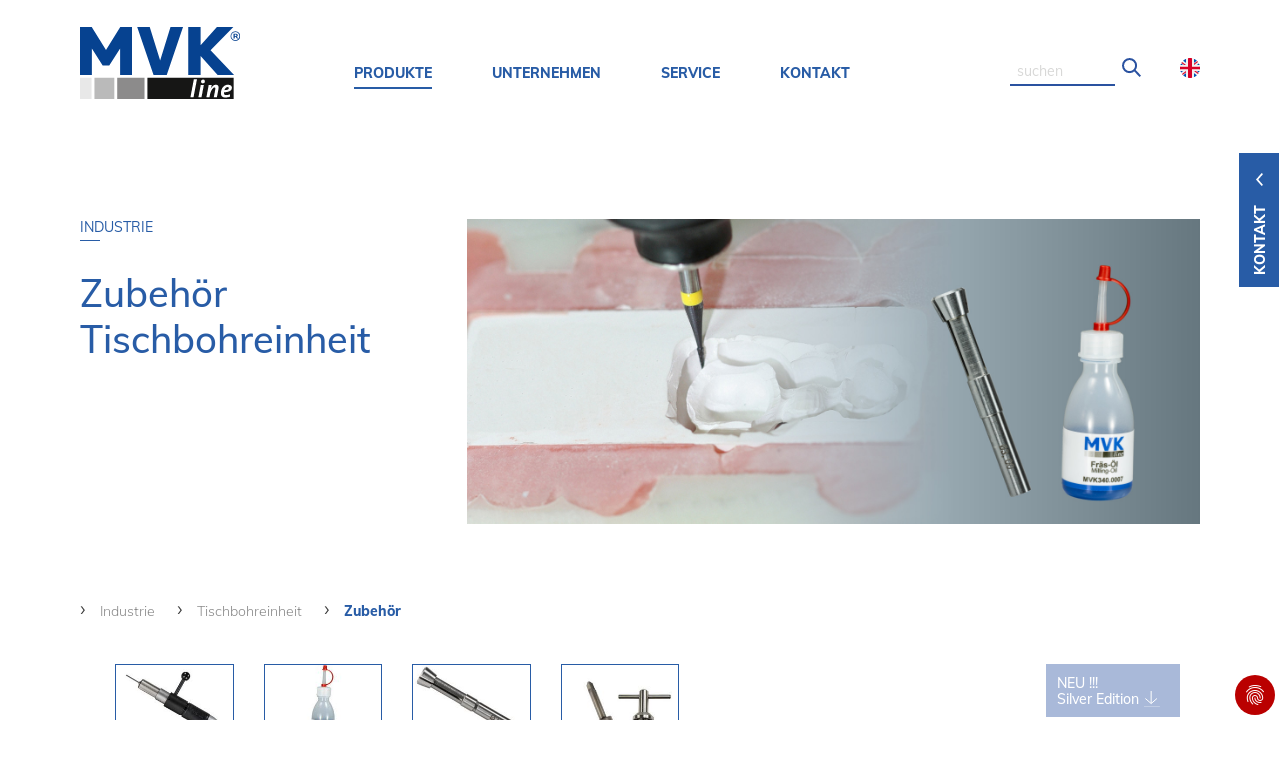

--- FILE ---
content_type: text/html; charset=utf-8
request_url: https://www.mvk-line.de/produkte-industrie/tischbohreinheit/zubehoer.html
body_size: 28063
content:
<!DOCTYPE html>
<html lang="de-DE">
<head>

<meta charset="utf-8">
<!-- 
	This website is powered by TYPO3 - inspiring people to share!
	TYPO3 is a free open source Content Management Framework initially created by Kasper Skaarhoj and licensed under GNU/GPL.
	TYPO3 is copyright 1998-2026 of Kasper Skaarhoj. Extensions are copyright of their respective owners.
	Information and contribution at https://typo3.org/
-->




<meta name="generator" content="TYPO3 CMS" />
<meta name="viewport" content="width=device-width, initial-scale=1.0" />
<meta name="twitter:card" content="summary" />


<link rel="stylesheet" type="text/css" href="/typo3temp/assets/compressed/merged-55c3d4ee9386e256ca40321050ec0959-152ebc864698e67f6b25e04af9607e0f.css.gzip?1769045433" media="all">



<script src="/typo3temp/assets/compressed/merged-1078d2824a5bc6a15af798a546826d7d-cc97731b0ccfa72b327a3bee65383284.js.gzip?1697989999"></script>


<script src="/Assets/Resources/Public/JavaScript/vendor/jquery-3.4.1.min.js" type="text/javascript"></script><title>Zubehör</title><script data-ignore="1" data-cookieconsent="statistics" type="text/plain"></script>
  <!-- Global site tag (gtag.js) - Google Analytics -->
  <script data-ignore="1" data-cookieconsent="statistics" async data-src="https://www.googletagmanager.com/gtag/js?id=UA-188232964-2"></script>

  <script data-ignore="1" data-cookieconsent="statistics" type="text/plain">
    window.dataLayer = window.dataLayer || [];
    function gtag(){dataLayer.push(arguments);}
    gtag('js', new Date());
    gtag('config', 'UA-188232964-2');
  </script>
<link rel="canonical" href="https://www.mvk-line.de/produkte-industrie/tischbohreinheit/zubehoer.html"/>

<link rel="alternate" hreflang="de-DE" href="https://www.mvk-line.de/produkte-industrie/tischbohreinheit/zubehoer.html"/>
<link rel="alternate" hreflang="en-US" href="https://www.mvk-line.de/en/industry/table-drilling-station/accessories.html"/>
<link rel="alternate" hreflang="x-default" href="https://www.mvk-line.de/produkte-industrie/tischbohreinheit/zubehoer.html"/>
</head>
<body id="pid286" class="be- rpid879 level4 currentpage-has-subpages">

<div xmlns:v="http://typo3.org/ns/FluidTYPO3/Vhs/ViewHelpers" xmlns:f="http://typo3.org/ns/fluid/ViewHelpers"></div>

<ul class="handymenu">
	<nav class="">
	<div>
		<div class="logospalte col-10 col-sm-10 col-md-2 col-lg-4 col-xl-4 desktop ">
			<a href="/">
				
<div id="c7826" class="frame frame-default frame-type-image frame-layout-0"><div class="ce-image ce-center ce-above"><div class="ce-gallery" data-ce-columns="1" data-ce-images="1"><div class="ce-outer"><div class="ce-inner"><div class="ce-row"><div class="ce-column"><figure class="image"><img class="image-embed-item" src="/fileadmin/Template/Resources/Public/Images/MVK-Logo-gross.svg" width="160" height="72" alt="" /></figure></div></div></div></div></div></div></div>


			</a>
			<div class="close"></div>
		</div>
		<ul class="mobnav">
			
				
					
							<li class="navi-item">
								 <div data-linknumber="0">
									<span class="level-0-nonlink">Produkte</span>
								</div>

								<!--Erste Megamenu Ebene -->
								<div class="level-1" >
									<div class="container">
										<div class="row">
											<div class="col-12 col-sm-12 col-md-12 col-lg-12 col-xl-12">
												
													
														
																<div class="level-1-wrap">
																	<span class="level-1-nonlink"><a class="" href="/produkte-dental.html">Dental</a></span>
																	<div class="level-2" >
																		
																					
																						
																								<div class="ebene-2-mitsub-wrap">
																								<span class="level-2-nonlink"><a class="" href="/produkte-dental/handstuecke.html">Handstücke</a></span>
																										<div class="level-3" >
																											
																														
																															
																																	<a class="level-3-link " href="/produkte-dental/handstuecke/m1-der-allrounder.html">M1: Der Allrounder</a>
																																
																														
																															
																																	<a class="level-3-link " href="/produkte-dental/handstuecke/m3-der-feine.html">M3: Der Feine</a>
																																
																														
																															
																																	<a class="level-3-link " href="/produkte-dental/handstuecke/m5-der-spezielle.html">M5: Der Spezielle</a>
																																
																														
																															
																																	<a class="level-3-link " href="/produkte-dental/handstuecke/m7-der-starke.html">M7: Der Starke</a>
																																
																														
																															
																																	<span class="level-3-nonlink"><i class="ico"></i><a href="/produkte-dental/handstuecke/zubehoer.html">Zubehör</a></span>
																																	<div class="level-4">
																																		
																																					
																																						
																																								<span class="level-4-nonlink"><i class="ico"></i><a href="">Spannzangen</a></span>
																																								<div class="level-5">
																																									
																																												
																																													
																																															<span class="level-5-nonlink"><i class="ico"></i><a  href="/produkte-dental/handstuecke/zubehoer/spannzangen/m1-m3-m7.html">M1 / M3 / M7</a></span>
																																															<div class="level-6">
																																																
																																																			
																																																				
																																																						<a class="level-6-link " href="/produkte-dental/handstuecke/zubehoer/spannzangen/m1-m3-m7/16-mm.html">1,6 mm</a>
																																																					
																																																			
																																																				
																																																						<a class="level-6-link " href="/produkte-dental/handstuecke/zubehoer/spannzangen/m1-m3-m7/235-mm.html">2,35 mm</a>
																																																					
																																																			
																																																				
																																																						<a class="level-6-link " href="/produkte-dental/handstuecke/zubehoer/spannzangen/m1-m3-m7/3-mm.html">3 mm</a>
																																																					
																																																			
																																																				
																																																						<a class="level-6-link " href="/produkte-dental/handstuecke/zubehoer/spannzangen/m1-m3-m7/18-3175-mm.html">1/8&quot; = 3,175 mm</a>
																																																					
																																																			
																																																
																																															</div>
																																														
																																												
																																									
																																								</div>
																																							
																																					
																																						
																																								<span class="level-4-nonlink"><i class="ico"></i><a href="">Spannzangen-werkzeuge</a></span>
																																								<div class="level-5">
																																									
																																												
																																													
																																															<a class="level-5-link " href="/produkte-dental/handstuecke/zubehoer/spannzangen-werkzeuge/spannzangen-schluessel.html">Spannzangen-schlüssel</a>
																																														
																																												
																																													
																																															<a class="level-5-link " href="/produkte-dental/handstuecke/zubehoer/spannzangen-werkzeuge/arretierschluessel.html">Arretierschlüssel</a>
																																														
																																												
																																									
																																								</div>
																																							
																																					
																																						
																																								<a class="level-4-link " href="/produkte-dental/handstuecke/zubehoer/handstueck-halterung.html">Handstück-halterung</a>
																																							
																																					
																																		
																																	</div>

																																
																														
																											
																										</div>
																								</div>
																							
																					
																						
																								<div class="ebene-2-mitsub-wrap">
																								<span class="level-2-nonlink"><a class="" href="/produkte-dental/steuergeraete.html">Steuergeräte</a></span>
																										<div class="level-3" >
																											
																														
																															
																																	<span class="level-3-nonlink"><i class="ico"></i><a href="/produkte-dental/steuergeraete/tischgeraete.html">Tischgeräte</a></span>
																																	<div class="level-4">
																																		
																																					
																																						
																																								<span class="level-4-nonlink"><i class="ico"></i><a href="">TK-1</a></span>
																																								<div class="level-5">
																																									
																																												
																																													
																																															<a class="level-5-link " href="/produkte-dental/steuergeraete/tischgeraete/tk-1/tischgeraet-tk1.html">TK-1</a>
																																														
																																												
																																													
																																															<a class="level-5-link " href="/produkte-dental/steuergeraete/tischgeraete/tk-1/transportables-tischgeraet-tk1pm1.html">TK1-M1 Set</a>
																																														
																																												
																																													
																																															<span class="level-5-nonlink"><i class="ico"></i><a  href="/produkte-dental/steuergeraete/tischgeraete/tk-1/tk1-zubehoer.html">TK1 Zubehör</a></span>
																																															<div class="level-6">
																																																
																																																			
																																																				
																																																						<a class="level-6-link " href="/produkte-dental/steuergeraete/tischgeraete/tk-1/tk1-zubehoer/led-leuchte.html">LED-Leuchte</a>
																																																					
																																																			
																																																				
																																																						<a class="level-6-link " href="/produkte-dental/steuergeraete/tischgeraete/tk-1/tk1-zubehoer/handyhalterung.html">Handyhalterung</a>
																																																					
																																																			
																																																
																																															</div>
																																														
																																												
																																									
																																								</div>
																																							
																																					
																																						
																																								<a class="level-4-link " href="/produkte-dental/steuergeraete/tischgeraete/mvt-2.html">MVT-2</a>
																																							
																																					
																																						
																																								<a class="level-4-link " href="/produkte-dental/steuergeraete/tischgeraete/each-boy.html">MVT-4 The Each-Boy</a>
																																							
																																					
																																		
																																	</div>

																																
																														
																															
																																	<span class="level-3-nonlink"><i class="ico"></i><a href="/produkte-dental/steuergeraete/kniegeraete.html">Kniegeräte</a></span>
																																	<div class="level-4">
																																		
																																					
																																						
																																								<a class="level-4-link " href="/produkte-dental/steuergeraete/kniegeraete/kniegeraet-mvk2.html">MVK-2</a>
																																							
																																					
																																		
																																	</div>

																																
																														
																															
																																	<span class="level-3-nonlink"><i class="ico"></i><a href="/produkte-dental/steuergeraete/fussgeraete.html">Fußgeräte</a></span>
																																	<div class="level-4">
																																		
																																					
																																						
																																								<a class="level-4-link " href="/produkte-dental/steuergeraete/fussgeraete/fussgeraet-mvf2.html">MVF-2</a>
																																							
																																					
																																		
																																	</div>

																																
																														
																															
																																	<span class="level-3-nonlink"><i class="ico"></i><a href="/produkte-dental/steuergeraete/fussschalter.html">Fußschalter</a></span>
																																	<div class="level-4">
																																		
																																					
																																						
																																								<a class="level-4-link " href="/produkte-dental/steuergeraete/fussschalter/fsm-1.html">FSM-1</a>
																																							
																																					
																																						
																																								<a class="level-4-link " href="/produkte-dental/steuergeraete/fussschalter/vfs-2.html">VFS-2</a>
																																							
																																					
																																		
																																	</div>

																																
																														
																											
																										</div>
																								</div>
																							
																					
																						
																								<div class="ebene-2-mitsub-wrap">
																								<span class="level-2-nonlink"><a class="" href="/produkte-dental/tragbare-akkugeraete.html">Akkugeräte</a></span>
																										<div class="level-3" >
																											
																														
																															
																																	<a class="level-3-link " href="/produkte-dental/tragbare-akkugeraete/pa-1.html">PA-1</a>
																																
																														
																															
																																	<span class="level-3-nonlink"><i class="ico"></i><a href="/produkte-dental/tragbare-akkugeraete/pa-1-handstuecke.html">PA-1  Handstücke</a></span>
																																	<div class="level-4">
																																		
																																					
																																						
																																								<a class="level-4-link " href="/produkte-dental/tragbare-akkugeraete/pa-1-handstuecke/m3p.html">M3P</a>
																																							
																																					
																																						
																																								<a class="level-4-link " href="/produkte-dental/tragbare-akkugeraete/pa-1-handstuecke/m5p.html">M5P</a>
																																							
																																					
																																						
																																								<span class="level-4-nonlink"><i class="ico"></i><a href="">Zubehör</a></span>
																																								<div class="level-5">
																																									
																																												
																																													
																																															<span class="level-5-nonlink"><i class="ico"></i><a  href="/produkte-dental/tragbare-akkugeraete/pa-1-handstuecke/zubehoer/spannzangen.html">Spannzangen</a></span>
																																															<div class="level-6">
																																																
																																																			
																																																				
																																																						<span class="level-6-nonlink"><i class="ico"></i><a  href="/produkte-dental/tragbare-akkugeraete/pa-1-handstuecke/zubehoer/spannzangen/m3p.html">M3P</a></span>
																																																						<div class="level-7">
																																																							
																																																										
																																																											
																																																													<a class="level-7-link " href="/produkte-dental/tragbare-akkugeraete/pa-1-handstuecke/zubehoer/spannzangen/m3p/16-mm.html">1,6 mm</a>
																																																												
																																																										
																																																											
																																																													<a class="level-7-link " href="/produkte-dental/tragbare-akkugeraete/pa-1-handstuecke/zubehoer/spannzangen/m3p/235-mm.html">2,35 mm</a>
																																																												
																																																										
																																																											
																																																													<a class="level-7-link " href="/produkte-dental/tragbare-akkugeraete/pa-1-handstuecke/zubehoer/spannzangen/m3p/3-mm.html">3 mm</a>
																																																												
																																																										
																																																											
																																																													<a class="level-7-link " href="/produkte-dental/tragbare-akkugeraete/pa-1-handstuecke/zubehoer/spannzangen/m3p/18-3175-mm.html">1/8&quot; = 3,175 mm</a>
																																																												
																																																										
																																																							
																																																						</div>
																																																					
																																																			
																																																
																																															</div>
																																														
																																												
																																													
																																															<span class="level-5-nonlink"><i class="ico"></i><a  href="/produkte-dental/tragbare-akkugeraete/pa-1-handstuecke/zubehoer/spannzangen-werkzeuge.html">Spannzangen-werkzeuge</a></span>
																																															<div class="level-6">
																																																
																																																			
																																																				
																																																						<a class="level-6-link " href="/produkte-dental/tragbare-akkugeraete/pa-1-handstuecke/zubehoer/spannzangen-werkzeuge/spannzangen-schluessel.html">Spannzangen-schlüssel</a>
																																																					
																																																			
																																																
																																															</div>
																																														
																																												
																																									
																																								</div>
																																							
																																					
																																		
																																	</div>

																																
																														
																															
																																	<a class="level-3-link " href="/produkte-dental/tragbare-akkugeraete/pa-1-set.html">PA-1 Set</a>
																																
																														
																											
																										</div>
																								</div>
																							
																					
																						
																								<div class="ebene-2-mitsub-wrap">
																								<span class="level-2-nonlink"><a class="" href="/produkte-dental/schnellschleif-turbine.html">Schnellschleif-turbine</a></span>
																										<div class="level-3" >
																											
																														
																															
																																	<a class="level-3-link " href="/produkte-dental/schnellschleif-turbine/schnellschleifturbine-lt-2.html">LT-2 Tech</a>
																																
																														
																															
																																	<a class="level-3-link " href="/produkte-dental/schnellschleif-turbine/schnellschleifturbine-mit-wasser-aqua-tech-lta-4.html">LTA-4 Aqua-Tech</a>
																																
																														
																															
																																	<span class="level-3-nonlink"><i class="ico"></i><a href="/produkte-dental/schnellschleif-turbine/zubehoer.html">Zubehör</a></span>
																																	<div class="level-4">
																																		
																																					
																																						
																																								<a class="level-4-link " href="/produkte-dental/schnellschleif-turbine/zubehoer/wasserauffangbehaelter.html">Wasserauffang-Behälter</a>
																																							
																																					
																																						
																																								<a class="level-4-link " href="/produkte-dental/schnellschleif-turbine/zubehoer/spritzschutzbehaelter.html">Spritzschutz-Behälter</a>
																																							
																																					
																																						
																																								<a class="level-4-link " href="/produkte-dental/schnellschleif-turbine/zubehoer/turbinen-oel.html">Turbinen-ÖL</a>
																																							
																																					
																																		
																																	</div>

																																
																														
																											
																										</div>
																								</div>
																							
																					
																						
																								<div class="ebene-2-mitsub-wrap">
																								<span class="level-2-nonlink"><a class="" href="/produkte-dental/fraesgeraete.html">Fräsgeräte</a></span>
																										<div class="level-3" >
																											
																														
																															
																																	<a class="level-3-link " href="/produkte-dental/fraesgeraete/fraesgeraet-fg-1.html">FG-1</a>
																																
																														
																															
																																	<a class="level-3-link " href="/produkte-dental/fraesgeraete/fraesgeraet-fg-2.html">FG-2</a>
																																
																														
																															
																																	<a class="level-3-link " href="/produkte-dental/fraesgeraete/fm-4.html">FM-4</a>
																																
																														
																															
																																	<span class="level-3-nonlink"><i class="ico"></i><a href="/produkte-dental/fraesgeraete/zubehoer.html">Zubehör</a></span>
																																	<div class="level-4">
																																		
																																					
																																						
																																								<a class="level-4-link " href="/produkte-dental/fraesgeraete/zubehoer/armablage.html">Armablage</a>
																																							
																																					
																																						
																																								<a class="level-4-link " href="/produkte-dental/fraesgeraete/zubehoer/parallelometer.html">Parallelometer</a>
																																							
																																					
																																						
																																								<a class="level-4-link " href="/produkte-dental/fraesgeraete/zubehoer/fraes-oel.html">Fräs-Öl</a>
																																							
																																					
																																		
																																	</div>

																																
																														
																											
																										</div>
																								</div>
																							
																					
																						
																								<div class="ebene-2-mitsub-wrap">
																								<span class="level-2-nonlink"><a class="" href="/produkte-dental/laborgeraete.html">Laborgeräte</a></span>
																										<div class="level-3" >
																											
																														
																															
																																	<span class="level-3-nonlink"><i class="ico"></i><a href="/produkte-dental/laborgeraete/ruettler.html">Rüttler</a></span>
																																	<div class="level-4">
																																		
																																					
																																						
																																								<a class="level-4-link " href="/produkte-dental/laborgeraete/ruettler/r1.html">R1</a>
																																							
																																					
																																						
																																								<a class="level-4-link " href="/produkte-dental/laborgeraete/ruettler/r2.html">R2</a>
																																							
																																					
																																						
																																								<a class="level-4-link " href="/produkte-dental/laborgeraete/ruettler/r3.html">R3</a>
																																							
																																					
																																		
																																	</div>

																																
																														
																															
																																	<span class="level-3-nonlink"><i class="ico"></i><a href="/produkte-dental/laborgeraete/nass-gipstrimmer.html">Nass-Gipstrimmer</a></span>
																																	<div class="level-4">
																																		
																																					
																																						
																																								<a class="level-4-link " href="/produkte-dental/laborgeraete/nass-gipstrimmer/gipstrimmer-nass.html">GT-1</a>
																																							
																																					
																																						
																																								<span class="level-4-nonlink"><i class="ico"></i><a href="">Zubehör</a></span>
																																								<div class="level-5">
																																									
																																												
																																													
																																															<a class="level-5-link " href="/produkte-dental/laborgeraete/nass-gipstrimmer/zubehoer/carbid-schleifscheibe.html">Carbid-Schleifscheibe</a>
																																														
																																												
																																													
																																															<a class="level-5-link " href="/produkte-dental/laborgeraete/nass-gipstrimmer/zubehoer/diamant-schleifscheibe.html">Diamant-Schleifscheibe</a>
																																														
																																												
																																									
																																								</div>
																																							
																																					
																																		
																																	</div>

																																
																														
																															
																																	<span class="level-3-nonlink"><i class="ico"></i><a href="/produkte-dental/laborgeraete/sandstrahlgeraete.html">Sandstrahler</a></span>
																																	<div class="level-4">
																																		
																																					
																																						
																																								<a class="level-4-link " href="/produkte-dental/laborgeraete/sandstrahlgeraete/sg-1.html">SG-1</a>
																																							
																																					
																																						
																																								<a class="level-4-link " href="/produkte-dental/laborgeraete/sandstrahlgeraete/sg-2.html">SG-2</a>
																																							
																																					
																																						
																																								<a class="level-4-link " href="/produkte-dental/laborgeraete/sandstrahlgeraete/sg-3.html">SG-3</a>
																																							
																																					
																																						
																																								<span class="level-4-nonlink"><i class="ico"></i><a href="">Zubehör</a></span>
																																								<div class="level-5">
																																									
																																												
																																													
																																															<span class="level-5-nonlink"><i class="ico"></i><a  href="/produkte-dental/laborgeraete/sandstrahlgeraete/zubehoer/duesen.html">Düsen</a></span>
																																															<div class="level-6">
																																																
																																																			
																																																				
																																																						<a class="level-6-link " href="/produkte-dental/laborgeraete/sandstrahlgeraete/zubehoer/duesen/08-mm.html">0,8 mm</a>
																																																					
																																																			
																																																				
																																																						<a class="level-6-link " href="/produkte-dental/laborgeraete/sandstrahlgeraete/zubehoer/duesen/10-mm.html">1,0 mm</a>
																																																					
																																																			
																																																				
																																																						<a class="level-6-link " href="/produkte-dental/laborgeraete/sandstrahlgeraete/zubehoer/duesen/12-mm.html">1,2 mm</a>
																																																					
																																																			
																																																				
																																																						<a class="level-6-link " href="/produkte-dental/laborgeraete/sandstrahlgeraete/zubehoer/duesen/15-mm.html">1,5 mm</a>
																																																					
																																																			
																																																				
																																																						<a class="level-6-link " href="/produkte-dental/laborgeraete/sandstrahlgeraete/zubehoer/duesen/40-mm.html">4,0 mm</a>
																																																					
																																																			
																																																
																																															</div>
																																														
																																												
																																													
																																															<a class="level-5-link " href="/produkte-dental/laborgeraete/sandstrahlgeraete/zubehoer/gummihandschuhe.html">Gummihandschuhe</a>
																																														
																																												
																																													
																																															<span class="level-5-nonlink"><i class="ico"></i><a  href="/produkte-dental/laborgeraete/sandstrahlgeraete/zubehoer/sandstrahl-granulat.html">Sandstrahl-granulat</a></span>
																																															<div class="level-6">
																																																
																																																			
																																																				
																																																						<a class="level-6-link " href="/produkte-dental/laborgeraete/sandstrahlgeraete/zubehoer/sandstrahl-granulat/gold-shyne.html">GOLD SHYNE</a>
																																																					
																																																			
																																																				
																																																						<a class="level-6-link " href="/produkte-dental/laborgeraete/sandstrahlgeraete/zubehoer/sandstrahl-granulat/aluminium-oxide.html">ALUMINIUM OXIDE</a>
																																																					
																																																			
																																																
																																															</div>
																																														
																																												
																																									
																																								</div>
																																							
																																					
																																		
																																	</div>

																																
																														
																															
																																	<span class="level-3-nonlink"><i class="ico"></i><a href="/produkte-dental/laborgeraete/absauganlagen.html">Absauganlagen</a></span>
																																	<div class="level-4">
																																		
																																					
																																						
																																								<a class="level-4-link " href="/produkte-dental/laborgeraete/absauganlagen/absauganlage-12-platz-automatic-as-1a.html">AS-1A</a>
																																							
																																					
																																						
																																								<span class="level-4-nonlink"><i class="ico"></i><a href="">Zubehör</a></span>
																																								<div class="level-5">
																																									
																																												
																																													
																																															<a class="level-5-link " href="/produkte-dental/laborgeraete/absauganlagen/zubehoer/schleifbox.html">LED Schleifbox</a>
																																														
																																												
																																													
																																															<a class="level-5-link " href="/produkte-dental/laborgeraete/absauganlagen/zubehoer/absaugtrichter.html">Absaugtrichter</a>
																																														
																																												
																																									
																																								</div>
																																							
																																					
																																		
																																	</div>

																																
																														
																															
																																	<span class="level-3-nonlink"><i class="ico"></i><a href="/produkte-dental/laborgeraete/dampfstrahlgeraet.html">Dampfstrahlgerät</a></span>
																																	<div class="level-4">
																																		
																																					
																																						
																																								<a class="level-4-link " href="/produkte-dental/laborgeraete/dampfstrahlgeraet/silver-steamy-5.html">Silver STEAMY 5</a>
																																							
																																					
																																		
																																	</div>

																																
																														
																											
																										</div>
																								</div>
																							
																					
																						
																								<div class="ebene-2-mitsub-wrap">
																								<span class="level-2-nonlink"><a class="" href="/produkte-dental/pruefgeraete.html">Prüfgeräte</a></span>
																										<div class="level-3" >
																											
																														
																															
																																	<a class="level-3-link " href="/produkte-dental/pruefgeraete/pruefgeraet-kombi-prbm-3.html">PRBM-3</a>
																																
																														
																															
																																	<a class="level-3-link " href="/produkte-dental/pruefgeraete/pruefgeraet-kombi-prkm-3.html">PRBM-3WT</a>
																																
																														
																											
																										</div>
																								</div>
																							
																					
																						
																								<a class="level-2-link " href="/produkte-dental/dentalmoebel.html">Dentalmöbel</a>
																							
																					
																						
																								<div class="ebene-2-mitsub-wrap">
																								<span class="level-2-nonlink"><a class="" href="/produkte-dental/rotierende-werkzeuge.html">Rotierende Werkzeuge</a></span>
																										<div class="level-3" >
																											
																														
																															
																																	<a class="level-3-link " href="/produkte-dental/rotierende-werkzeuge/modelguss.html">Modelguss</a>
																																
																														
																															
																																	<a class="level-3-link " href="/produkte-dental/rotierende-werkzeuge/keramik.html">Keramik</a>
																																
																														
																															
																																	<a class="level-3-link " href="/produkte-dental/rotierende-werkzeuge/gips.html">Gips</a>
																																
																														
																															
																																	<a class="level-3-link " href="/produkte-dental/rotierende-werkzeuge/kunststoff.html">Kunststoff</a>
																																
																														
																															
																																	<a class="level-3-link " href="/produkte-dental/rotierende-werkzeuge/edelmetall.html">Edelmetall</a>
																																
																														
																															
																																	<a class="level-3-link " href="/produkte-dental/rotierende-werkzeuge/fraestechnik-parallel.html">Frästechnik parallel</a>
																																
																														
																															
																																	<a class="level-3-link " href="/produkte-dental/rotierende-werkzeuge/fraestechnik-konisch.html">Frästechnik konisch</a>
																																
																														
																															
																																	<a class="level-3-link " href="/produkte-dental/rotierende-werkzeuge/polierer.html">Polierer</a>
																																
																														
																															
																																	<a class="level-3-link " href="/produkte-dental/rotierende-werkzeuge/zirkon.html">Zirkon</a>
																																
																														
																															
																																	<a class="level-3-link " href="/produkte-dental/rotierende-werkzeuge/titan.html">Titan</a>
																																
																														
																											
																										</div>
																								</div>
																							
																					
																		
																	</div>
																</div>
															
													
														
																<div class="level-1-wrap">
																	<span class="level-1-nonlink"><a class="" href="/produkte-industrie.html">Industrie</a></span>
																	<div class="level-2" >
																		
																					
																						
																								<div class="ebene-2-mitsub-wrap">
																								<span class="level-2-nonlink"><a class="" href="/produkte-industrie/handstuecke.html">Handstücke</a></span>
																										<div class="level-3" >
																											
																														
																															
																																	<a class="level-3-link " href="/produkte-industrie/handstuecke/m1-der-allrounder.html">M1: Der Allrounder</a>
																																
																														
																															
																																	<a class="level-3-link " href="/produkte-industrie/handstuecke/m3-der-feine.html">M3: Der Feine</a>
																																
																														
																															
																																	<a class="level-3-link " href="/produkte-industrie/handstuecke/m4-speedy.html">M4: Speedy</a>
																																
																														
																															
																																	<a class="level-3-link " href="/produkte-industrie/handstuecke/m5-der-spezielle.html">M5: Der Spezielle</a>
																																
																														
																															
																																	<a class="level-3-link " href="/produkte-industrie/handstuecke/m7-der-starke.html">M7: Der Starke</a>
																																
																														
																															
																																	<a class="level-3-link " href="/produkte-industrie/handstuecke/m7l-der-lange-profi.html">M7L: Der lange Profi</a>
																																
																														
																															
																																	<a class="level-3-link " href="/produkte-industrie/handstuecke/m11-der-kraeftige.html">M11: Der Kräftige</a>
																																
																														
																															
																																	<a class="level-3-link " href="/produkte-industrie/handstuecke/m12-der-spannzangenprofi.html">M12: Der Spannzangenprofi</a>
																																
																														
																															
																																	<a class="level-3-link " href="/produkte-industrie/handstuecke/m14-der-schlanke.html">M14: Der Schlanke</a>
																																
																														
																															
																																	<a class="level-3-link " href="/produkte-industrie/handstuecke/m16-der-schlanke.html">M16: Der Schnelle</a>
																																
																														
																															
																																	<a class="level-3-link " href="/produkte-industrie/handstuecke/wh-1-der-winkelprofi-45.html">WH1: Der Winkelprofi 45°</a>
																																
																														
																															
																																	<a class="level-3-link " href="/produkte-industrie/handstuecke/wh-1-der-winkelprofi-90.html">WH1: Der Winkelprofi 90°</a>
																																
																														
																															
																																	<a class="level-3-link " href="/produkte-industrie/handstuecke/wh1l-der-lange-winkelprofi-90.html">WH1L: Der lange Winkelprofi 90°</a>
																																
																														
																															
																																	<span class="level-3-nonlink"><i class="ico"></i><a href="/produkte-industrie/handstuecke/zubehoer.html">Zubehör</a></span>
																																	<div class="level-4">
																																		
																																					
																																						
																																								<span class="level-4-nonlink"><i class="ico"></i><a href="">Spannzangen</a></span>
																																								<div class="level-5">
																																									
																																												
																																													
																																															<span class="level-5-nonlink"><i class="ico"></i><a  href="/produkte-industrie/handstuecke/zubehoer/spannzangen/m1-m3-m7-m7l-m14-m16.html">M1, M3, M7, M7L, M14, M16</a></span>
																																															<div class="level-6">
																																																
																																																			
																																																				
																																																						<a class="level-6-link " href="/produkte-industrie/handstuecke/zubehoer/spannzangen/m1-m3-m7-m7l-m14-m16/16-mm.html">1,6 mm</a>
																																																					
																																																			
																																																				
																																																						<a class="level-6-link " href="/produkte-industrie/handstuecke/zubehoer/spannzangen/m1-m3-m7-m7l-m14-m16/235-mm.html">2,35 mm</a>
																																																					
																																																			
																																																				
																																																						<a class="level-6-link " href="/produkte-industrie/handstuecke/zubehoer/spannzangen/m1-m3-m7-m7l-m14-m16/3-mm.html">3 mm</a>
																																																					
																																																			
																																																				
																																																						<a class="level-6-link " href="/produkte-industrie/handstuecke/zubehoer/spannzangen/m1-m3-m7-m7l-m14-m16/18-3175-mm.html">1/8&quot; = 3,175 mm</a>
																																																					
																																																			
																																																
																																															</div>
																																														
																																												
																																													
																																															<span class="level-5-nonlink"><i class="ico"></i><a  href="/produkte-industrie/handstuecke/zubehoer/spannzangen/m11-m12.html">M11, M12</a></span>
																																															<div class="level-6">
																																																
																																																			
																																																				
																																																						<a class="level-6-link " href="/produkte-industrie/handstuecke/zubehoer/spannzangen/m11-m12/235-mm.html">2,35 mm</a>
																																																					
																																																			
																																																				
																																																						<a class="level-6-link " href="/produkte-industrie/handstuecke/zubehoer/spannzangen/m11-m12/3-mm.html">3 mm</a>
																																																					
																																																			
																																																				
																																																						<a class="level-6-link " href="/produkte-industrie/handstuecke/zubehoer/spannzangen/m11-m12/18-3175-mm.html">1/8&quot; = 3,175 mm</a>
																																																					
																																																			
																																																				
																																																						<a class="level-6-link " href="/produkte-industrie/handstuecke/zubehoer/spannzangen/m11-m12/6-mm.html">6 mm</a>
																																																					
																																																			
																																																				
																																																						<a class="level-6-link " href="/produkte-industrie/handstuecke/zubehoer/spannzangen/m11-m12/14-635-mm.html">1/4&quot; = 6,35 mm</a>
																																																					
																																																			
																																																
																																															</div>
																																														
																																												
																																													
																																															<span class="level-5-nonlink"><i class="ico"></i><a  href="/produkte-industrie/handstuecke/zubehoer/spannzangen/wh-1-45-90.html">WH-1 45° / 90°</a></span>
																																															<div class="level-6">
																																																
																																																			
																																																				
																																																						<a class="level-6-link " href="/produkte-industrie/handstuecke/zubehoer/spannzangen/wh-1-45-90/16-mm.html">1,6 mm</a>
																																																					
																																																			
																																																				
																																																						<a class="level-6-link " href="/produkte-industrie/handstuecke/zubehoer/spannzangen/wh-1-45-90/235-mm.html">2,35 mm</a>
																																																					
																																																			
																																																				
																																																						<a class="level-6-link " href="/produkte-industrie/handstuecke/zubehoer/spannzangen/wh-1-45-90/3-mm.html">3 mm</a>
																																																					
																																																			
																																																				
																																																						<a class="level-6-link " href="/produkte-industrie/handstuecke/zubehoer/spannzangen/wh-1-45-90/18-3175-mm.html">1/8&quot; = 3,175 mm</a>
																																																					
																																																			
																																																
																																															</div>
																																														
																																												
																																									
																																								</div>
																																							
																																					
																																						
																																								<span class="level-4-nonlink"><i class="ico"></i><a href="">Spannzangen-Werkzeuge</a></span>
																																								<div class="level-5">
																																									
																																												
																																													
																																															<a class="level-5-link " href="/produkte-industrie/handstuecke/zubehoer/spannzangen-werkzeuge/spannzangen-schluessel.html">Spannzangen-schlüssel</a>
																																														
																																												
																																													
																																															<a class="level-5-link " href="/produkte-industrie/handstuecke/zubehoer/spannzangen-werkzeuge/spannzangen-schluessel-set-45-90.html">Spannzangen-schlüssel Set 45° / 90°</a>
																																														
																																												
																																													
																																															<a class="level-5-link " href="/produkte-industrie/handstuecke/zubehoer/spannzangen-werkzeuge/arretierschluessel.html">Arretierschlüssel</a>
																																														
																																												
																																													
																																															<a class="level-5-link " href="/produkte-industrie/handstuecke/zubehoer/spannzangen-werkzeuge/spannzangen-haltewerkzeugset-m11-m12.html">Spannzangen-haltewerkzeugset M11 / M12</a>
																																														
																																												
																																									
																																								</div>
																																							
																																					
																																						
																																								<a class="level-4-link " href="/produkte-industrie/handstuecke/zubehoer/handstueck-halterung.html">Handstück-halterung</a>
																																							
																																					
																																		
																																	</div>

																																
																														
																															
																																	<span class="level-3-nonlink"><i class="ico"></i><a href="/produkte-industrie/handstuecke/m5-technikhandstuecke.html">M5 Technikhandstücke</a></span>
																																	<div class="level-4">
																																		
																																					
																																						
																																								<a class="level-4-link " href="/produkte-industrie/handstuecke/m5-technikhandstuecke/m8.html">M8</a>
																																							
																																					
																																						
																																								<a class="level-4-link " href="/produkte-industrie/handstuecke/m5-technikhandstuecke/m8ws.html">M8WS</a>
																																							
																																					
																																						
																																								<a class="level-4-link " href="/produkte-industrie/handstuecke/m5-technikhandstuecke/m8ws-rs.html">M8WS-RS</a>
																																							
																																					
																																		
																																	</div>

																																
																														
																											
																										</div>
																								</div>
																							
																					
																						
																								<div class="ebene-2-mitsub-wrap">
																								<span class="level-2-nonlink"><a class="" href="/produkte-industrie/steuergeraete.html">Steuergeräte</a></span>
																										<div class="level-3" >
																											
																														
																															
																																	<a class="level-3-link " href="/produkte-industrie/steuergeraete/tk-1.html">TK-1</a>
																																
																														
																															
																																	<a class="level-3-link " href="/produkte-industrie/steuergeraete/tk1-m1-set.html">TK1-M1 Set</a>
																																
																														
																															
																																	<a class="level-3-link " href="/produkte-industrie/steuergeraete/mvt1-eb.html">MVT-1/2</a>
																																
																														
																															
																																	<a class="level-3-link " href="/produkte-industrie/steuergeraete/mvt-6.html">MVT-6</a>
																																
																														
																															
																																	<span class="level-3-nonlink"><i class="ico"></i><a href="/produkte-industrie/steuergeraete/zubehoer.html">Zubehör</a></span>
																																	<div class="level-4">
																																		
																																					
																																						
																																								<span class="level-4-nonlink"><i class="ico"></i><a href="">Fußschalter</a></span>
																																								<div class="level-5">
																																									
																																												
																																													
																																															<a class="level-5-link " href="/produkte-industrie/steuergeraete/zubehoer/fussschalter/fsm-1.html">FSM-1</a>
																																														
																																												
																																													
																																															<a class="level-5-link " href="/produkte-industrie/steuergeraete/zubehoer/fussschalter/vfs-1.html">VFS-1</a>
																																														
																																												
																																													
																																															<a class="level-5-link " href="/produkte-industrie/steuergeraete/zubehoer/fussschalter/vfs-2.html">VFS-2</a>
																																														
																																												
																																									
																																								</div>
																																							
																																					
																																						
																																								<a class="level-4-link " href="/produkte-industrie/steuergeraete/zubehoer/led-leuchte.html">LED-Leuchte</a>
																																							
																																					
																																						
																																								<a class="level-4-link " href="/produkte-industrie/steuergeraete/zubehoer/handyhalterung.html">Handyhalterung</a>
																																							
																																					
																																						
																																								<a class="level-4-link " href="/produkte-industrie/steuergeraete/zubehoer/werkzeugschluessel-ablage.html">Werkzeugschlüssel-ablage</a>
																																							
																																					
																																						
																																								<a class="level-4-link " href="/produkte-industrie/steuergeraete/zubehoer/werkzeugablage.html">Werkzeugablage</a>
																																							
																																					
																																		
																																	</div>

																																
																														
																											
																										</div>
																								</div>
																							
																					
																						
																								<div class="ebene-2-mitsub-wrap">
																								<span class="level-2-nonlink"><a class="" href="/produkte-industrie/akku-entgrater.html">Akkugeräte</a></span>
																										<div class="level-3" >
																											
																														
																															
																																	<span class="level-3-nonlink"><i class="ico"></i><a href="/produkte-industrie/akku-entgrater/pa-1.html">PA-1</a></span>
																																	<div class="level-4">
																																		
																																					
																																						
																																								<a class="level-4-link " href="/produkte-industrie/akku-entgrater/pa-1/tragbares-akku-handstueck.html">PA-1</a>
																																							
																																					
																																						
																																								<span class="level-4-nonlink"><i class="ico"></i><a href="">PA-1 Handstücke</a></span>
																																								<div class="level-5">
																																									
																																												
																																													
																																															<a class="level-5-link " href="/produkte-industrie/akku-entgrater/pa-1/pa-1-handstuecke/m3p.html">M3P</a>
																																														
																																												
																																													
																																															<a class="level-5-link " href="/produkte-industrie/akku-entgrater/pa-1/pa-1-handstuecke/m5p.html">M5P</a>
																																														
																																												
																																													
																																															<a class="level-5-link " href="/produkte-industrie/akku-entgrater/pa-1/pa-1-handstuecke/wh1p-45.html">WH1P 45°</a>
																																														
																																												
																																													
																																															<a class="level-5-link " href="/produkte-industrie/akku-entgrater/pa-1/pa-1-handstuecke/wh1p-90.html">WH1P 90°</a>
																																														
																																												
																																													
																																															<span class="level-5-nonlink"><i class="ico"></i><a  href="/produkte-industrie/akku-entgrater/pa-1/pa-1-handstuecke/zubehoer.html">Zubehör</a></span>
																																															<div class="level-6">
																																																
																																																			
																																																				
																																																						<span class="level-6-nonlink"><i class="ico"></i><a  href="/produkte-industrie/akku-entgrater/pa-1/pa-1-handstuecke/zubehoer/spannzangen.html">Spannzangen</a></span>
																																																						<div class="level-7">
																																																							
																																																										
																																																											
																																																													<span class="level-7-nonlink"><i class="ico"></i><a href="/produkte-industrie/akku-entgrater/pa-1/pa-1-handstuecke/zubehoer/spannzangen/m3p.html">M3P</a></span>
																																																													<div class="level-8">
																																																														
																																																																	
																																																																		
																																																																				<a class="level-8-link " href="/produkte-industrie/akku-entgrater/pa-1/pa-1-handstuecke/zubehoer/spannzangen/m3p/16-mm.html">1,6 mm</a>
																																																																			
																																																																	
																																																																		
																																																																				<a class="level-8-link " href="/produkte-industrie/akku-entgrater/pa-1/pa-1-handstuecke/zubehoer/spannzangen/m3p/235-mm.html">2,35 mm</a>
																																																																			
																																																																	
																																																																		
																																																																				<a class="level-8-link " href="/produkte-industrie/akku-entgrater/pa-1/pa-1-handstuecke/zubehoer/spannzangen/m3p/3-mm.html">3 mm</a>
																																																																			
																																																																	
																																																																		
																																																																				<a class="level-8-link " href="/produkte-industrie/akku-entgrater/pa-1/pa-1-handstuecke/zubehoer/spannzangen/m3p/18-3175-mm.html">1/8&quot; = 3,175 mm</a>
																																																																			
																																																																	
																																																														
																																																													</div>
																																																												
																																																										
																																																											
																																																													<span class="level-7-nonlink"><i class="ico"></i><a href="/produkte-industrie/akku-entgrater/pa-1/pa-1-handstuecke/zubehoer/spannzangen/wh-1p-45-90.html">WH-1P 45° / 90°</a></span>
																																																													<div class="level-8">
																																																														
																																																																	
																																																																		
																																																																				<a class="level-8-link " href="/produkte-industrie/akku-entgrater/pa-1/pa-1-handstuecke/zubehoer/spannzangen/wh-1p-45-90/16-mm.html">1,6 mm</a>
																																																																			
																																																																	
																																																																		
																																																																				<a class="level-8-link " href="/produkte-industrie/akku-entgrater/pa-1/pa-1-handstuecke/zubehoer/spannzangen/wh-1p-45-90/235-mm.html">2,35 mm</a>
																																																																			
																																																																	
																																																																		
																																																																				<a class="level-8-link " href="/produkte-industrie/akku-entgrater/pa-1/pa-1-handstuecke/zubehoer/spannzangen/wh-1p-45-90/3-mm.html">3 mm</a>
																																																																			
																																																																	
																																																																		
																																																																				<a class="level-8-link " href="/produkte-industrie/akku-entgrater/pa-1/pa-1-handstuecke/zubehoer/spannzangen/wh-1p-45-90/18-3175-mm.html">1/8&quot; = 3,175 mm</a>
																																																																			
																																																																	
																																																														
																																																													</div>
																																																												
																																																										
																																																							
																																																						</div>
																																																					
																																																			
																																																				
																																																						<span class="level-6-nonlink"><i class="ico"></i><a  href="/produkte-industrie/akku-entgrater/pa-1/pa-1-handstuecke/zubehoer/spannzangen-werkzeuge.html">Spannzangen-Werkzeuge</a></span>
																																																						<div class="level-7">
																																																							
																																																										
																																																											
																																																													<a class="level-7-link " href="/produkte-industrie/akku-entgrater/pa-1/pa-1-handstuecke/zubehoer/spannzangen-werkzeuge/spannzangen-schluessel.html">Spannzangen-schlüssel</a>
																																																												
																																																										
																																																											
																																																													<a class="level-7-link " href="/produkte-industrie/akku-entgrater/pa-1/pa-1-handstuecke/zubehoer/spannzangen-werkzeuge/spannzangen-schluessel-set-45-90.html">Spannzangen-schlüssel Set 45° / 90°</a>
																																																												
																																																										
																																																							
																																																						</div>
																																																					
																																																			
																																																
																																															</div>
																																														
																																												
																																													
																																															<span class="level-5-nonlink"><i class="ico"></i><a  href="/produkte-industrie/akku-entgrater/pa-1/pa-1-handstuecke/m5p-technikhandstuecke.html">M5P Technikhandstücke</a></span>
																																															<div class="level-6">
																																																
																																																			
																																																				
																																																						<a class="level-6-link " href="/produkte-industrie/akku-entgrater/pa-1/pa-1-handstuecke/m5p-technikhandstuecke/m8.html">M8</a>
																																																					
																																																			
																																																				
																																																						<a class="level-6-link " href="/produkte-industrie/akku-entgrater/pa-1/pa-1-handstuecke/m5p-technikhandstuecke/m8ws.html">M8WS</a>
																																																					
																																																			
																																																				
																																																						<a class="level-6-link " href="/produkte-industrie/akku-entgrater/pa-1/pa-1-handstuecke/m5p-technikhandstuecke/m8ws-rs.html">M8WS-RS</a>
																																																					
																																																			
																																																
																																															</div>
																																														
																																												
																																									
																																								</div>
																																							
																																					
																																						
																																								<a class="level-4-link " href="/produkte-industrie/akku-entgrater/pa-1/pa-1-set.html">PA-1 Set</a>
																																							
																																					
																																		
																																	</div>

																																
																														
																															
																																	<span class="level-3-nonlink"><i class="ico"></i><a href="/produkte-industrie/akku-entgrater/pa-2.html">PA-2</a></span>
																																	<div class="level-4">
																																		
																																					
																																						
																																								<a class="level-4-link " href="/produkte-industrie/akku-entgrater/pa-2/pa-2.html">PA-2</a>
																																							
																																					
																																						
																																								<span class="level-4-nonlink"><i class="ico"></i><a href="">Zubehör</a></span>
																																								<div class="level-5">
																																									
																																												
																																													
																																															<a class="level-5-link " href="/produkte-industrie/akku-entgrater/pa-2/zubehoer/handstueck-halterung.html">Handstück-halterung</a>
																																														
																																												
																																									
																																								</div>
																																							
																																					
																																		
																																	</div>

																																
																														
																															
																																	<span class="level-3-nonlink"><i class="ico"></i><a href="/produkte-industrie/akku-entgrater/airliner-one.html">Airliner-ONE</a></span>
																																	<div class="level-4">
																																		
																																					
																																						
																																								<a class="level-4-link " href="/produkte-industrie/akku-entgrater/airliner-one/airliner-one-al-1.html">AL-1</a>
																																							
																																					
																																						
																																								<a class="level-4-link " href="/produkte-industrie/akku-entgrater/airliner-one/airliner-one-al-2.html">AL-2</a>
																																							
																																					
																																						
																																								<a class="level-4-link " href="/produkte-industrie/akku-entgrater/airliner-one/airliner-one-al-3.html">AL-3</a>
																																							
																																					
																																						
																																								<a class="level-4-link " href="/produkte-industrie/akku-entgrater/airliner-one/airliner-one-al-4.html">AL-4</a>
																																							
																																					
																																						
																																								<span class="level-4-nonlink"><i class="ico"></i><a href="">Sets</a></span>
																																								<div class="level-5">
																																									
																																												
																																													
																																															<a class="level-5-link " href="/produkte-industrie/akku-entgrater/airliner-one/sets/al-1-set.html">AL-1 Set</a>
																																														
																																												
																																													
																																															<a class="level-5-link " href="/produkte-industrie/akku-entgrater/airliner-one/sets/al-2-set.html">AL-2 Set</a>
																																														
																																												
																																													
																																															<a class="level-5-link " href="/produkte-industrie/akku-entgrater/airliner-one/sets/al-3-set.html">AL-3 Set</a>
																																														
																																												
																																													
																																															<a class="level-5-link " href="/produkte-industrie/akku-entgrater/airliner-one/sets/al-4-set.html">AL-4 Set</a>
																																														
																																												
																																													
																																															<a class="level-5-link " href="/produkte-industrie/akku-entgrater/airliner-one/sets/spot-facer-set-al-1.html">Spot Facer Set AL-1</a>
																																														
																																												
																																													
																																															<a class="level-5-link " href="/produkte-industrie/akku-entgrater/airliner-one/sets/spot-facer-set-elec-bonding-al-1.html">Spot Facer Set ELEC BONDING AL-1</a>
																																														
																																												
																																									
																																								</div>
																																							
																																					
																																						
																																								<span class="level-4-nonlink"><i class="ico"></i><a href="">Zubehör</a></span>
																																								<div class="level-5">
																																									
																																												
																																													
																																															<span class="level-5-nonlink"><i class="ico"></i><a  href="/produkte-industrie/akku-entgrater/airliner-one/zubehoer/tools.html">Tools</a></span>
																																															<div class="level-6">
																																																
																																																			
																																																				
																																																						<a class="level-6-link " href="/produkte-industrie/akku-entgrater/airliner-one/zubehoer/tools/kegelsenker.html">Kegelsenker</a>
																																																					
																																																			
																																																				
																																																						<a class="level-6-link " href="/produkte-industrie/akku-entgrater/airliner-one/zubehoer/tools/kegelsenker-beschichtet.html">Kegelsenker beschichtet</a>
																																																					
																																																			
																																																				
																																																						<a class="level-6-link " href="/produkte-industrie/akku-entgrater/airliner-one/zubehoer/tools/kegelsenker-diamantiert.html">Kegelsenker diamantiert</a>
																																																					
																																																			
																																																				
																																																						<a class="level-6-link " href="/produkte-industrie/akku-entgrater/airliner-one/zubehoer/tools/massepunktsenker.html">Massepunktsenker</a>
																																																					
																																																			
																																																				
																																																						<a class="level-6-link " href="/produkte-industrie/akku-entgrater/airliner-one/zubehoer/tools/ruecksenker.html">Rücksenker</a>
																																																					
																																																			
																																																				
																																																						<span class="level-6-nonlink"><i class="ico"></i><a  href="/produkte-industrie/akku-entgrater/airliner-one/zubehoer/tools/schleifblaetter.html">Schleifblätter</a></span>
																																																						<div class="level-7">
																																																							
																																																										
																																																											
																																																													<a class="level-7-link " href="/produkte-industrie/akku-entgrater/airliner-one/zubehoer/tools/schleifblaetter/18mm.html">⌀ 18mm</a>
																																																												
																																																										
																																																											
																																																													<a class="level-7-link " href="/produkte-industrie/akku-entgrater/airliner-one/zubehoer/tools/schleifblaetter/30mm.html">⌀ 30mm</a>
																																																												
																																																										
																																																							
																																																						</div>
																																																					
																																																			
																																																				
																																																						<span class="level-6-nonlink"><i class="ico"></i><a  href="/produkte-industrie/akku-entgrater/airliner-one/zubehoer/tools/schleifblatttraeger.html">Schleifblattträger</a></span>
																																																						<div class="level-7">
																																																							
																																																										
																																																											
																																																													<a class="level-7-link " href="/produkte-industrie/akku-entgrater/airliner-one/zubehoer/tools/schleifblatttraeger/18-mm.html">⌀ 18 mm</a>
																																																												
																																																										
																																																											
																																																													<a class="level-7-link " href="/produkte-industrie/akku-entgrater/airliner-one/zubehoer/tools/schleifblatttraeger/30-mm.html">⌀ 30 mm</a>
																																																												
																																																										
																																																							
																																																						</div>
																																																					
																																																			
																																																
																																															</div>
																																														
																																												
																																													
																																															<span class="level-5-nonlink"><i class="ico"></i><a  href="/produkte-industrie/akku-entgrater/airliner-one/zubehoer/ladestationen.html">Ladestationen</a></span>
																																															<div class="level-6">
																																																
																																																			
																																																				
																																																						<a class="level-6-link " href="/produkte-industrie/akku-entgrater/airliner-one/zubehoer/ladestationen/lino-1.html">LINO-1</a>
																																																					
																																																			
																																																				
																																																						<a class="level-6-link " href="/produkte-industrie/akku-entgrater/airliner-one/zubehoer/ladestationen/lino-2.html">LINO-2</a>
																																																					
																																																			
																																																
																																															</div>
																																														
																																												
																																													
																																															<a class="level-5-link " href="/produkte-industrie/akku-entgrater/airliner-one/zubehoer/schmiermitteldose.html">Schmiermitteldose</a>
																																														
																																												
																																													
																																															<span class="level-5-nonlink"><i class="ico"></i><a  href="/produkte-industrie/akku-entgrater/airliner-one/zubehoer/spannzangen.html">Spannzangen</a></span>
																																															<div class="level-6">
																																																
																																																			
																																																				
																																																						<span class="level-6-nonlink"><i class="ico"></i><a  href="/produkte-industrie/akku-entgrater/airliner-one/zubehoer/spannzangen/airliner-one-45-90.html">Airliner-ONE 45° / 90°</a></span>
																																																						<div class="level-7">
																																																							
																																																										
																																																											
																																																													<a class="level-7-link " href="/produkte-industrie/akku-entgrater/airliner-one/zubehoer/spannzangen/airliner-one-45-90/16-mm.html">1,6 mm</a>
																																																												
																																																										
																																																											
																																																													<a class="level-7-link " href="/produkte-industrie/akku-entgrater/airliner-one/zubehoer/spannzangen/airliner-one-45-90/235-mm.html">2,35 mm</a>
																																																												
																																																										
																																																											
																																																													<a class="level-7-link " href="/produkte-industrie/akku-entgrater/airliner-one/zubehoer/spannzangen/airliner-one-45-90/3-mm.html">3 mm</a>
																																																												
																																																										
																																																											
																																																													<a class="level-7-link " href="/produkte-industrie/akku-entgrater/airliner-one/zubehoer/spannzangen/airliner-one-45-90/18-3175-mm.html">1/8&quot; = 3,175 mm</a>
																																																												
																																																										
																																																							
																																																						</div>
																																																					
																																																			
																																																
																																															</div>
																																														
																																												
																																													
																																															<span class="level-5-nonlink"><i class="ico"></i><a  href="/produkte-industrie/akku-entgrater/airliner-one/zubehoer/spannzangenwerkzeuge.html">Spannzangenwerkzeuge</a></span>
																																															<div class="level-6">
																																																
																																																			
																																																				
																																																						<a class="level-6-link " href="/produkte-industrie/akku-entgrater/airliner-one/zubehoer/spannzangenwerkzeuge/spannzangenschluessel-set-45-90.html">Spannzangenschlüssel-Set 45° / 90°</a>
																																																					
																																																			
																																																				
																																																						<a class="level-6-link " href="/produkte-industrie/akku-entgrater/airliner-one/zubehoer/spannzangenwerkzeuge/spannzangenschluessel-set-0.html">Spannzangenschlüssel-Set 0°</a>
																																																					
																																																			
																																																
																																															</div>
																																														
																																												
																																									
																																								</div>
																																							
																																					
																																		
																																	</div>

																																
																														
																											
																										</div>
																								</div>
																							
																					
																						
																								<div class="ebene-2-mitsub-wrap">
																								<span class="level-2-nonlink"><a class="" href="/produkte-industrie/schnellschleifturbine.html">Schnellschleifturbine</a></span>
																										<div class="level-3" >
																											
																														
																															
																																	<a class="level-3-link " href="/produkte-industrie/schnellschleifturbine/schnellschleifturbine-ohne-wasser.html">LT-2 Tech</a>
																																
																														
																															
																																	<a class="level-3-link " href="/produkte-industrie/schnellschleifturbine/schnellschleifturbine-mit-wasser.html">LTA-4 Aqua-Tech</a>
																																
																														
																															
																																	<a class="level-3-link " href="/produkte-industrie/schnellschleifturbine/lt-6.html">LT-6</a>
																																
																														
																															
																																	<span class="level-3-nonlink"><i class="ico"></i><a href="/produkte-industrie/schnellschleifturbine/spritzschutzbehaelter.html">Zubehör</a></span>
																																	<div class="level-4">
																																		
																																					
																																						
																																								<a class="level-4-link " href="/produkte-industrie/schnellschleifturbine/spritzschutzbehaelter/wasserauffangbehaelter.html">Wasserauffangbehälter</a>
																																							
																																					
																																						
																																								<a class="level-4-link " href="/produkte-industrie/schnellschleifturbine/spritzschutzbehaelter/spritzschutzbehaelter.html">Spritzschutzbehälter</a>
																																							
																																					
																																						
																																								<a class="level-4-link " href="/produkte-industrie/schnellschleifturbine/spritzschutzbehaelter/turbinen-oel.html">Turbinen-Öl</a>
																																							
																																					
																																						
																																								<span class="level-4-nonlink"><i class="ico"></i><a href="">LT-6 Zubehör</a></span>
																																								<div class="level-5">
																																									
																																												
																																													
																																															<a class="level-5-link " href="/produkte-industrie/schnellschleifturbine/spritzschutzbehaelter/lt-6-zubehoer/werkzeugablage.html">Werkzeugablage</a>
																																														
																																												
																																													
																																															<a class="level-5-link " href="/produkte-industrie/schnellschleifturbine/spritzschutzbehaelter/lt-6-zubehoer/led-leuchte.html">LED-Leuchte</a>
																																														
																																												
																																													
																																															<a class="level-5-link " href="/produkte-industrie/schnellschleifturbine/spritzschutzbehaelter/lt-6-zubehoer/handyhalterung.html">Handyhalterung</a>
																																														
																																												
																																									
																																								</div>
																																							
																																					
																																		
																																	</div>

																																
																														
																											
																										</div>
																								</div>
																							
																					
																						
																								<div class="ebene-2-mitsub-wrap">
																								<span class="level-2-nonlink"><a class="" href="/produkte-industrie/industrie-spindel.html">Industrie-Spindel</a></span>
																										<div class="level-3" >
																											
																														
																															
																																	<a class="level-3-link " href="/produkte-industrie/industrie-spindel/m20-cnc.html">M20 CNC</a>
																																
																														
																															
																																	<a class="level-3-link " href="/produkte-industrie/industrie-spindel/steuereinheit.html">Steuereinheit</a>
																																
																														
																											
																										</div>
																								</div>
																							
																					
																						
																								<div class="ebene-2-mitsub-wrap">
																								<span class="level-2-nonlink"><a class="" href="/produkte-industrie/tischbohreinheit.html">Tischbohreinheit</a></span>
																										<div class="level-3" >
																											
																														
																															
																																	<a class="level-3-link " href="/produkte-industrie/tischbohreinheit/bohrspindel-fm-4.html">Bohrspindel FM-4</a>
																																
																														
																															
																																	<a class="level-3-link " href="/produkte-industrie/tischbohreinheit/steuereinheit-mvt-2.html">Steuereinheit MVT-2</a>
																																
																														
																															
																																	<a class="level-3-link " href="/produkte-industrie/tischbohreinheit/fraestisch-fgtn-1.html">Frästisch FGTN-1</a>
																																
																														
																															
																																	<span class="level-3-nonlink"><i class="ico"></i><a href="/produkte-industrie/tischbohreinheit/zubehoer.html">Zubehör</a></span>
																																	<div class="level-4">
																																		
																																					
																																						
																																								<a class="level-4-link " href="/produkte-industrie/tischbohreinheit/zubehoer/parallelometer.html">Parallelometer</a>
																																							
																																					
																																						
																																								<a class="level-4-link " href="/produkte-industrie/tischbohreinheit/zubehoer/fraes-oel.html">Fräs-ÖL</a>
																																							
																																					
																																						
																																								<span class="level-4-nonlink"><i class="ico"></i><a href="">Spannzangen</a></span>
																																								<div class="level-5">
																																									
																																												
																																													
																																															<span class="level-5-nonlink"><i class="ico"></i><a  href="/produkte-industrie/tischbohreinheit/zubehoer/spannzangen/fm-4-pm-4.html">FM-4 / PM-4</a></span>
																																															<div class="level-6">
																																																
																																																			
																																																				
																																																						<a class="level-6-link " href="/produkte-industrie/tischbohreinheit/zubehoer/spannzangen/fm-4-pm-4/16-mm.html">1,6 mm</a>
																																																					
																																																			
																																																				
																																																						<a class="level-6-link " href="/produkte-industrie/tischbohreinheit/zubehoer/spannzangen/fm-4-pm-4/235-mm.html">2,35 mm</a>
																																																					
																																																			
																																																				
																																																						<a class="level-6-link " href="/produkte-industrie/tischbohreinheit/zubehoer/spannzangen/fm-4-pm-4/3-mm.html">3 mm</a>
																																																					
																																																			
																																																				
																																																						<a class="level-6-link " href="/produkte-industrie/tischbohreinheit/zubehoer/spannzangen/fm-4-pm-4/18-3175-mm.html">1/8&quot; = 3,175 mm</a>
																																																					
																																																			
																																																
																																															</div>
																																														
																																												
																																									
																																								</div>
																																							
																																					
																																						
																																								<span class="level-4-nonlink"><i class="ico"></i><a href="">Spannzangenwerkzeuge</a></span>
																																								<div class="level-5">
																																									
																																												
																																													
																																															<a class="level-5-link " href="/produkte-industrie/tischbohreinheit/zubehoer/spannzangenwerkzeuge/spannzangenschluessel.html">Spannzangenschlüssel</a>
																																														
																																												
																																									
																																								</div>
																																							
																																					
																																		
																																	</div>

																																
																														
																											
																										</div>
																								</div>
																							
																					
																						
																								<div class="ebene-2-mitsub-wrap">
																								<span class="level-2-nonlink"><a class="" href="/produkte-industrie/absauganlagen.html">Absauganlagen</a></span>
																										<div class="level-3" >
																											
																														
																															
																																	<a class="level-3-link " href="/produkte-industrie/absauganlagen/as-1a.html">AS-1A</a>
																																
																														
																															
																																	<span class="level-3-nonlink"><i class="ico"></i><a href="/produkte-industrie/absauganlagen/zubehoer.html">Zubehör</a></span>
																																	<div class="level-4">
																																		
																																					
																																						
																																								<a class="level-4-link " href="/produkte-industrie/absauganlagen/zubehoer/silver-dusty.html">SILVER DUSTY</a>
																																							
																																					
																																						
																																								<a class="level-4-link " href="/produkte-industrie/absauganlagen/zubehoer/led-schleifbox.html">LED Schleifbox</a>
																																							
																																					
																																						
																																								<a class="level-4-link " href="/produkte-industrie/absauganlagen/zubehoer/absaugtrichter-ast-1.html">Absaugtrichter</a>
																																							
																																					
																																		
																																	</div>

																																
																														
																											
																										</div>
																								</div>
																							
																					
																						
																								<div class="ebene-2-mitsub-wrap">
																								<span class="level-2-nonlink"><a class="" href="/produkte-industrie/sandstrahlgeraete.html">Sandstrahler</a></span>
																										<div class="level-3" >
																											
																														
																															
																																	<a class="level-3-link " href="/produkte-industrie/sandstrahlgeraete/silver-sandy-2.html">Silver SANDY 2</a>
																																
																														
																															
																																	<a class="level-3-link " href="/produkte-industrie/sandstrahlgeraete/sg-1.html">SG-1</a>
																																
																														
																															
																																	<a class="level-3-link " href="/produkte-industrie/sandstrahlgeraete/sg-2.html">SG-2</a>
																																
																														
																															
																																	<a class="level-3-link " href="/produkte-industrie/sandstrahlgeraete/sg-3.html">SG-3</a>
																																
																														
																															
																																	<span class="level-3-nonlink"><i class="ico"></i><a href="/produkte-industrie/sandstrahlgeraete/zubehoer.html">Zubehör</a></span>
																																	<div class="level-4">
																																		
																																					
																																						
																																								<span class="level-4-nonlink"><i class="ico"></i><a href="">Düsen</a></span>
																																								<div class="level-5">
																																									
																																												
																																													
																																															<a class="level-5-link " href="/produkte-industrie/sandstrahlgeraete/zubehoer/duesen/08-mm.html">0,8 mm</a>
																																														
																																												
																																													
																																															<a class="level-5-link " href="/produkte-industrie/sandstrahlgeraete/zubehoer/duesen/10-mm.html">1,0 mm</a>
																																														
																																												
																																													
																																															<a class="level-5-link " href="/produkte-industrie/sandstrahlgeraete/zubehoer/duesen/12-mm.html">1,2 mm</a>
																																														
																																												
																																													
																																															<a class="level-5-link " href="/produkte-industrie/sandstrahlgeraete/zubehoer/duesen/15-mm.html">1,5 mm</a>
																																														
																																												
																																													
																																															<a class="level-5-link " href="/produkte-industrie/sandstrahlgeraete/zubehoer/duesen/40-mm.html">4,0 mm</a>
																																														
																																												
																																									
																																								</div>
																																							
																																					
																																						
																																								<a class="level-4-link " href="/produkte-industrie/sandstrahlgeraete/zubehoer/gummihandschuhe.html">Gummihandschuhe</a>
																																							
																																					
																																						
																																								<span class="level-4-nonlink"><i class="ico"></i><a href="">Sandstrahlgranulat</a></span>
																																								<div class="level-5">
																																									
																																												
																																													
																																															<a class="level-5-link " href="/produkte-industrie/sandstrahlgeraete/zubehoer/sandstrahlgranulat/gold-shyne.html">GOLD SHYNE</a>
																																														
																																												
																																													
																																															<a class="level-5-link " href="/produkte-industrie/sandstrahlgeraete/zubehoer/sandstrahlgranulat/aluminium-oxid.html">ALUMINIUM OXID</a>
																																														
																																												
																																									
																																								</div>
																																							
																																					
																																		
																																	</div>

																																
																														
																											
																										</div>
																								</div>
																							
																					
																						
																								<div class="ebene-2-mitsub-wrap">
																								<span class="level-2-nonlink"><a class="" href="/produkte-industrie/dampfstrahlgeraet.html">Dampfstrahlgerät</a></span>
																										<div class="level-3" >
																											
																														
																															
																																	<a class="level-3-link " href="/produkte-industrie/dampfstrahlgeraet/silver-steamy-5.html">Silver STEAMY 5</a>
																																
																														
																											
																										</div>
																								</div>
																							
																					
																						
																								<a class="level-2-link " href="/produkte-industrie/industriemoebel.html">Industriemöbel</a>
																							
																					
																						
																								<div class="ebene-2-mitsub-wrap">
																								<span class="level-2-nonlink"><a class="" href="/produkte-industrie/rotierende-werkzeuge.html">Rotierende Werkzeuge</a></span>
																										<div class="level-3" >
																											
																														
																															
																																	<a class="level-3-link " href="/produkte-dental/rotierende-werkzeuge/keramik-1.html">Keramik</a>
																																
																														
																															
																																	<a class="level-3-link " href="/produkte-dental/rotierende-werkzeuge/gips-1.html">Gips</a>
																																
																														
																															
																																	<a class="level-3-link " href="/produkte-dental/rotierende-werkzeuge/kunststoff-1.html">Kunststoff</a>
																																
																														
																															
																																	<a class="level-3-link " href="/produkte-dental/rotierende-werkzeuge/edelmetall-1.html">Edelmetall</a>
																																
																														
																															
																																	<a class="level-3-link " href="/produkte-dental/rotierende-werkzeuge/fraestechnik-parallel-1.html">Frästechnik parallel</a>
																																
																														
																															
																																	<a class="level-3-link " href="/produkte-dental/rotierende-werkzeuge/fraestechnik-konisch-1.html">Frästechnik konisch</a>
																																
																														
																															
																																	<a class="level-3-link " href="/produkte-dental/rotierende-werkzeuge/polierer-1.html">Polierer</a>
																																
																														
																															
																																	<a class="level-3-link " href="/produkte-dental/rotierende-werkzeuge/titan-1.html">Titan</a>
																																
																														
																											
																										</div>
																								</div>
																							
																					
																		
																	</div>
																</div>
															
													
														
																<div class="level-1-wrap">
																	<span class="level-1-nonlink"><a class="" href="/jewelry.html">Goldschmied</a></span>
																	<div class="level-2" >
																		
																					
																						
																								<div class="ebene-2-mitsub-wrap">
																								<span class="level-2-nonlink"><a class="" href="/jewelry/handstuecke.html">Handstücke</a></span>
																										<div class="level-3" >
																											
																														
																															
																																	<a class="level-3-link " href="/jewelry/handstuecke/m1-der-allrounder.html">M1: Der Allrounder</a>
																																
																														
																															
																																	<a class="level-3-link " href="/jewelry/handstuecke/wh-1-der-winkelprofi-90.html">WH-1: Der Winkelprofi 90°</a>
																																
																														
																															
																																	<a class="level-3-link " href="/jewelry/handstuecke/fhm5.html">FHM5</a>
																																
																														
																															
																																	<span class="level-3-nonlink"><i class="ico"></i><a href="/jewelry/handstuecke/zubehoer.html">Zubehör</a></span>
																																	<div class="level-4">
																																		
																																					
																																						
																																								<span class="level-4-nonlink"><i class="ico"></i><a href="">Spannzangen</a></span>
																																								<div class="level-5">
																																									
																																												
																																													
																																															<span class="level-5-nonlink"><i class="ico"></i><a  href="/jewelry/handstuecke/zubehoer/spannzangen/m1.html">M1</a></span>
																																															<div class="level-6">
																																																
																																																			
																																																				
																																																						<a class="level-6-link " href="/jewelry/handstuecke/zubehoer/spannzangen/m1/16-mm.html">1,6 mm</a>
																																																					
																																																			
																																																				
																																																						<a class="level-6-link " href="/jewelry/handstuecke/zubehoer/spannzangen/m1/235-mm.html">2,35 mm</a>
																																																					
																																																			
																																																				
																																																						<a class="level-6-link " href="/jewelry/handstuecke/zubehoer/spannzangen/m1/3-mm.html">3 mm</a>
																																																					
																																																			
																																																				
																																																						<a class="level-6-link " href="/jewelry/handstuecke/zubehoer/spannzangen/m1/18-3175-mm.html">1,8&quot; = 3,175 mm</a>
																																																					
																																																			
																																																
																																															</div>
																																														
																																												
																																													
																																															<span class="level-5-nonlink"><i class="ico"></i><a  href="/jewelry/handstuecke/zubehoer/spannzangen/wh-1.html">WH-1</a></span>
																																															<div class="level-6">
																																																
																																																			
																																																				
																																																						<a class="level-6-link " href="/jewelry/handstuecke/zubehoer/spannzangen/wh-1/16-mm.html">1,6 mm</a>
																																																					
																																																			
																																																				
																																																						<a class="level-6-link " href="/jewelry/handstuecke/zubehoer/spannzangen/wh-1/235-mm.html">2,35 mm</a>
																																																					
																																																			
																																																				
																																																						<a class="level-6-link " href="/jewelry/handstuecke/zubehoer/spannzangen/wh-1/3-mm.html">3 mm</a>
																																																					
																																																			
																																																				
																																																						<a class="level-6-link " href="/jewelry/handstuecke/zubehoer/spannzangen/wh-1/18-3175-mm.html">1/8&quot; = 3,175 mm</a>
																																																					
																																																			
																																																
																																															</div>
																																														
																																												
																																									
																																								</div>
																																							
																																					
																																						
																																								<span class="level-4-nonlink"><i class="ico"></i><a href="">Spannzangen-Werkzeuge</a></span>
																																								<div class="level-5">
																																									
																																												
																																													
																																															<a class="level-5-link " href="/jewelry/handstuecke/zubehoer/spannzangen-werkzeuge/spannzangen-schluessel.html">Spannzangen-schlüssel</a>
																																														
																																												
																																													
																																															<a class="level-5-link " href="/jewelry/handstuecke/zubehoer/spannzangen-werkzeuge/spannzangen-schluessel-set-45-90.html">Spannzangen-schlüssel-Set 45° / 90°</a>
																																														
																																												
																																									
																																								</div>
																																							
																																					
																																						
																																								<a class="level-4-link " href="/jewelry/handstuecke/zubehoer/handstueck-halterung.html">Handstück-halterung</a>
																																							
																																					
																																		
																																	</div>

																																
																														
																											
																										</div>
																								</div>
																							
																					
																						
																								<div class="ebene-2-mitsub-wrap">
																								<span class="level-2-nonlink"><a class="" href="/jewelry/steuergeraete.html">Steuergeräte</a></span>
																										<div class="level-3" >
																											
																														
																															
																																	<a class="level-3-link " href="/jewelry/steuergeraete/tk-1.html">TK-1</a>
																																
																														
																															
																																	<a class="level-3-link " href="/jewelry/steuergeraete/mvt-12.html">MVT-1/2</a>
																																
																														
																															
																																	<span class="level-3-nonlink"><i class="ico"></i><a href="/jewelry/steuergeraete/zubehoer.html">Zubehör</a></span>
																																	<div class="level-4">
																																		
																																					
																																						
																																								<span class="level-4-nonlink"><i class="ico"></i><a href="">Fußschalter</a></span>
																																								<div class="level-5">
																																									
																																												
																																													
																																															<a class="level-5-link " href="/jewelry/steuergeraete/zubehoer/fussschalter/fsm-1.html">FSM-1</a>
																																														
																																												
																																													
																																															<a class="level-5-link " href="/jewelry/steuergeraete/zubehoer/fussschalter/vfs-2.html">VFS-2</a>
																																														
																																												
																																									
																																								</div>
																																							
																																					
																																						
																																								<span class="level-4-nonlink"><i class="ico"></i><a href="">TK-1 Zubehör</a></span>
																																								<div class="level-5">
																																									
																																												
																																													
																																															<a class="level-5-link " href="/jewelry/steuergeraete/zubehoer/tk-1-zubehoer/led-leuchte.html">LED-Leuchte</a>
																																														
																																												
																																													
																																															<a class="level-5-link " href="/jewelry/steuergeraete/zubehoer/tk-1-zubehoer/handyhalterung.html">Handyhalterung</a>
																																														
																																												
																																									
																																								</div>
																																							
																																					
																																		
																																	</div>

																																
																														
																											
																										</div>
																								</div>
																							
																					
																						
																								<div class="ebene-2-mitsub-wrap">
																								<span class="level-2-nonlink"><a class="" href="/jewelry/werkzeug-sets.html">Rotierende Werkzeuge</a></span>
																										<div class="level-3" >
																											
																														
																															
																																	<a class="level-3-link " href="/jewelry/werkzeug-sets/edelmetall.html">Edelmetall</a>
																																
																														
																															
																																	<a class="level-3-link " href="/jewelry/werkzeug-sets/fraestechnik-parallel.html">Frästechnik parallel</a>
																																
																														
																															
																																	<a class="level-3-link " href="/jewelry/werkzeug-sets/polierer.html">Polierer</a>
																																
																														
																															
																																	<a class="level-3-link " href="/jewelry/werkzeug-sets/titan.html">Titan</a>
																																
																														
																											
																										</div>
																								</div>
																							
																					
																		
																	</div>
																</div>
															
													
														
																<div class="level-1-wrap">
																	<span class="level-1-nonlink"><a class="" href="/veterinary.html">Veterinär</a></span>
																	<div class="level-2" >
																		
																					
																						
																								<div class="ebene-2-mitsub-wrap">
																								<span class="level-2-nonlink"><a class="" href="/veterinary/zahnsteinbehandlung.html">Zahnsteinbehandlung</a></span>
																										<div class="level-3" >
																											
																														
																															
																																	<a class="level-3-link " href="/veterinary/zahnsteinbehandlung/mvtus-1sh-1.html">MVTUS-1/SH-1</a>
																																
																														
																															
																																	<a class="level-3-link " href="/veterinary/zahnsteinbehandlung/sh-1.html">SH-1</a>
																																
																														
																															
																																	<a class="level-3-link " href="/veterinary/zahnsteinbehandlung/scaler-set.html">Scaler Set</a>
																																
																														
																											
																										</div>
																								</div>
																							
																					
																						
																								<div class="ebene-2-mitsub-wrap">
																								<span class="level-2-nonlink"><a class="" href="/veterinary/mobile-behandlung.html">Mobile Behandlung</a></span>
																										<div class="level-3" >
																											
																														
																															
																																	<span class="level-3-nonlink"><i class="ico"></i><a href="/veterinary/mobile-behandlung/pa-1.html">PA-1</a></span>
																																	<div class="level-4">
																																		
																																					
																																						
																																								<a class="level-4-link " href="/veterinary/mobile-behandlung/pa-1/pa-1.html">PA-1</a>
																																							
																																					
																																						
																																								<span class="level-4-nonlink"><i class="ico"></i><a href="">PA-1 Handstücke</a></span>
																																								<div class="level-5">
																																									
																																												
																																													
																																															<a class="level-5-link " href="/veterinary/mobile-behandlung/pa-1/pa-1-handstuecke/m5p.html">M5P</a>
																																														
																																												
																																													
																																															<span class="level-5-nonlink"><i class="ico"></i><a  href="/veterinary/mobile-behandlung/pa-1/pa-1-handstuecke/m5p-instrumentenhandstuecke.html">M5P Instrumentenhandstücke</a></span>
																																															<div class="level-6">
																																																
																																																			
																																																				
																																																						<a class="level-6-link " href="/veterinary/mobile-behandlung/pa-1/pa-1-handstuecke/m5p-instrumentenhandstuecke/m8.html">M8</a>
																																																					
																																																			
																																																				
																																																						<a class="level-6-link " href="/veterinary/mobile-behandlung/pa-1/pa-1-handstuecke/m5p-instrumentenhandstuecke/m8ws-rs.html">M8WS-RS</a>
																																																					
																																																			
																																																				
																																																						<a class="level-6-link " href="/veterinary/mobile-behandlung/pa-1/pa-1-handstuecke/m5p-instrumentenhandstuecke/m8ws.html">M8WS</a>
																																																					
																																																			
																																																
																																															</div>
																																														
																																												
																																									
																																								</div>
																																							
																																					
																																						
																																								<a class="level-4-link " href="/veterinary/mobile-behandlung/pa-1/pa-1-set.html">PA-1 Set</a>
																																							
																																					
																																		
																																	</div>

																																
																														
																															
																																	<span class="level-3-nonlink"><i class="ico"></i><a href="/veterinary/mobile-behandlung/airliner-one.html">Airliner-ONE</a></span>
																																	<div class="level-4">
																																		
																																					
																																						
																																								<a class="level-4-link " href="/veterinary/mobile-behandlung/airliner-one/al-3.html">AL-3</a>
																																							
																																					
																																						
																																								<a class="level-4-link " href="/veterinary/mobile-behandlung/airliner-one/al-4.html">AL-4</a>
																																							
																																					
																																						
																																								<span class="level-4-nonlink"><i class="ico"></i><a href="">Sets</a></span>
																																								<div class="level-5">
																																									
																																												
																																													
																																															<a class="level-5-link " href="/veterinary/mobile-behandlung/airliner-one/sets/al-3-set.html">AL-3 Set</a>
																																														
																																												
																																													
																																															<a class="level-5-link " href="/veterinary/mobile-behandlung/airliner-one/sets/al-4-set.html">AL-4 Set</a>
																																														
																																												
																																									
																																								</div>
																																							
																																					
																																						
																																								<span class="level-4-nonlink"><i class="ico"></i><a href="">Zubehör</a></span>
																																								<div class="level-5">
																																									
																																												
																																													
																																															<span class="level-5-nonlink"><i class="ico"></i><a  href="/veterinary/mobile-behandlung/airliner-one/zubehoer/tools.html">Tools</a></span>
																																															<div class="level-6">
																																																
																																																			
																																																				
																																																						<a class="level-6-link " href="/veterinary/mobile-behandlung/airliner-one/zubehoer/tools/kegelsenker-diamantiert.html">Kegelsenker diamantiert</a>
																																																					
																																																			
																																																				
																																																						<span class="level-6-nonlink"><i class="ico"></i><a  href="/veterinary/mobile-behandlung/airliner-one/zubehoer/tools/schleifblaetter.html">Schleifblätter</a></span>
																																																						<div class="level-7">
																																																							
																																																										
																																																											
																																																													<a class="level-7-link " href="/veterinary/mobile-behandlung/airliner-one/zubehoer/tools/schleifblaetter/18-mm.html">⌀ 18 mm</a>
																																																												
																																																										
																																																											
																																																													<a class="level-7-link " href="/veterinary/mobile-behandlung/airliner-one/zubehoer/tools/schleifblaetter/30-mm.html">⌀ 30 mm</a>
																																																												
																																																										
																																																							
																																																						</div>
																																																					
																																																			
																																																				
																																																						<span class="level-6-nonlink"><i class="ico"></i><a  href="/veterinary/mobile-behandlung/airliner-one/zubehoer/tools/schleifblatttraeger.html">Schleifblattträger</a></span>
																																																						<div class="level-7">
																																																							
																																																										
																																																											
																																																													<a class="level-7-link " href="/veterinary/mobile-behandlung/airliner-one/zubehoer/tools/schleifblatttraeger/18-mm.html">⌀ 18 mm</a>
																																																												
																																																										
																																																											
																																																													<a class="level-7-link " href="/veterinary/mobile-behandlung/airliner-one/zubehoer/tools/schleifblatttraeger/30-mm.html">⌀ 30 mm</a>
																																																												
																																																										
																																																							
																																																						</div>
																																																					
																																																			
																																																
																																															</div>
																																														
																																												
																																													
																																															<span class="level-5-nonlink"><i class="ico"></i><a  href="/veterinary/mobile-behandlung/airliner-one/zubehoer/ladestationen.html">Ladestationen</a></span>
																																															<div class="level-6">
																																																
																																																			
																																																				
																																																						<a class="level-6-link " href="/veterinary/mobile-behandlung/airliner-one/zubehoer/ladestationen/lino-2.html">LINO-2</a>
																																																					
																																																			
																																																
																																															</div>
																																														
																																												
																																													
																																															<span class="level-5-nonlink"><i class="ico"></i><a  href="/veterinary/mobile-behandlung/airliner-one/zubehoer/spannzangen.html">Spannzangen</a></span>
																																															<div class="level-6">
																																																
																																																			
																																																				
																																																						<span class="level-6-nonlink"><i class="ico"></i><a  href="/veterinary/mobile-behandlung/airliner-one/zubehoer/spannzangen/airliner-one-45-90.html">Airliner-ONE 45° / 90°</a></span>
																																																						<div class="level-7">
																																																							
																																																										
																																																											
																																																													<a class="level-7-link " href="/veterinary/mobile-behandlung/airliner-one/zubehoer/spannzangen/airliner-one-45-90/16-mm.html">1,6 mm</a>
																																																												
																																																										
																																																											
																																																													<a class="level-7-link " href="/veterinary/mobile-behandlung/airliner-one/zubehoer/spannzangen/airliner-one-45-90/235-mm.html">2,35 mm</a>
																																																												
																																																										
																																																											
																																																													<a class="level-7-link " href="/veterinary/mobile-behandlung/airliner-one/zubehoer/spannzangen/airliner-one-45-90/3-mm.html">3 mm</a>
																																																												
																																																										
																																																											
																																																													<a class="level-7-link " href="/veterinary/mobile-behandlung/airliner-one/zubehoer/spannzangen/airliner-one-45-90/18-3175-mm.html">1/8&quot; = 3,175 mm</a>
																																																												
																																																										
																																																							
																																																						</div>
																																																					
																																																			
																																																
																																															</div>
																																														
																																												
																																													
																																															<span class="level-5-nonlink"><i class="ico"></i><a  href="/veterinary/mobile-behandlung/airliner-one/zubehoer/spannzangenwerkzeuge.html">Spannzangenwerkzeuge</a></span>
																																															<div class="level-6">
																																																
																																																			
																																																				
																																																						<a class="level-6-link " href="/veterinary/mobile-behandlung/airliner-one/zubehoer/spannzangenwerkzeuge/spannzangenschluessel-set-45-90.html">Spannzangenschlüssel-Set 45° / 90°</a>
																																																					
																																																			
																																																				
																																																						<a class="level-6-link " href="/veterinary/mobile-behandlung/airliner-one/zubehoer/spannzangenwerkzeuge/spannzangenschluessel-set-0.html">Spannzangenschlüssel-Set 0°</a>
																																																					
																																																			
																																																
																																															</div>
																																														
																																												
																																									
																																								</div>
																																							
																																					
																																		
																																	</div>

																																
																														
																											
																										</div>
																								</div>
																							
																					
																						
																								<div class="ebene-2-mitsub-wrap">
																								<span class="level-2-nonlink"><a class="" href="/veterinary/stationaere-behandlung.html">Stationäre Behandlung</a></span>
																										<div class="level-3" >
																											
																														
																															
																																	<span class="level-3-nonlink"><i class="ico"></i><a href="/veterinary/stationaere-behandlung/handstuecke.html">Handstücke</a></span>
																																	<div class="level-4">
																																		
																																					
																																						
																																								<a class="level-4-link " href="/veterinary/stationaere-behandlung/handstuecke/m1-der-allrounder.html">M1: Der Allrounder</a>
																																							
																																					
																																						
																																								<a class="level-4-link " href="/veterinary/stationaere-behandlung/handstuecke/m5-der-spezielle.html">M5: Der Spezielle</a>
																																							
																																					
																																						
																																								<a class="level-4-link " href="/veterinary/stationaere-behandlung/handstuecke/m6-der-spritzige.html">M6: Der Spritzige</a>
																																							
																																					
																																						
																																								<span class="level-4-nonlink"><i class="ico"></i><a href="">Instrumentenhandstücke</a></span>
																																								<div class="level-5">
																																									
																																												
																																													
																																															<a class="level-5-link " href="/veterinary/stationaere-behandlung/handstuecke/instrumentenhandstuecke/m8.html">M8</a>
																																														
																																												
																																													
																																															<a class="level-5-link " href="/veterinary/stationaere-behandlung/handstuecke/instrumentenhandstuecke/m8ws.html">M8WS</a>
																																														
																																												
																																													
																																															<a class="level-5-link " href="/veterinary/stationaere-behandlung/handstuecke/instrumentenhandstuecke/m8ws-rs.html">M8WS-RS</a>
																																														
																																												
																																													
																																															<a class="level-5-link " href="/veterinary/stationaere-behandlung/handstuecke/instrumentenhandstuecke/m8s.html">M8S</a>
																																														
																																												
																																													
																																															<a class="level-5-link " href="/veterinary/stationaere-behandlung/handstuecke/instrumentenhandstuecke/m8ls.html">M8LS</a>
																																														
																																												
																																									
																																								</div>
																																							
																																					
																																						
																																								<span class="level-4-nonlink"><i class="ico"></i><a href="">Zubehör</a></span>
																																								<div class="level-5">
																																									
																																												
																																													
																																															<span class="level-5-nonlink"><i class="ico"></i><a  href="/veterinary/stationaere-behandlung/handstuecke/zubehoer/spannzangen.html">Spannzangen</a></span>
																																															<div class="level-6">
																																																
																																																			
																																																				
																																																						<span class="level-6-nonlink"><i class="ico"></i><a  href="/veterinary/stationaere-behandlung/handstuecke/zubehoer/spannzangen/m1.html">M1</a></span>
																																																						<div class="level-7">
																																																							
																																																										
																																																											
																																																													<a class="level-7-link " href="/veterinary/stationaere-behandlung/handstuecke/zubehoer/spannzangen/m1/16-mm.html">1,6 mm</a>
																																																												
																																																										
																																																											
																																																													<a class="level-7-link " href="/veterinary/stationaere-behandlung/handstuecke/zubehoer/spannzangen/m1/235-mm.html">2,35 mm</a>
																																																												
																																																										
																																																											
																																																													<a class="level-7-link " href="/veterinary/stationaere-behandlung/handstuecke/zubehoer/spannzangen/m1/3-mm.html">3 mm</a>
																																																												
																																																										
																																																											
																																																													<a class="level-7-link " href="/veterinary/stationaere-behandlung/handstuecke/zubehoer/spannzangen/m1/18-3175-mm.html">1/8&quot; = 3,175 mm</a>
																																																												
																																																										
																																																							
																																																						</div>
																																																					
																																																			
																																																
																																															</div>
																																														
																																												
																																													
																																															<span class="level-5-nonlink"><i class="ico"></i><a  href="/veterinary/stationaere-behandlung/handstuecke/zubehoer/spannzangenwerkzeuge.html">Spannzangenwerkzeuge</a></span>
																																															<div class="level-6">
																																																
																																																			
																																																				
																																																						<a class="level-6-link " href="/veterinary/stationaere-behandlung/handstuecke/zubehoer/spannzangenwerkzeuge/spannzangenschluessel.html">Spannzangenschlüssel</a>
																																																					
																																																			
																																																
																																															</div>
																																														
																																												
																																													
																																															<a class="level-5-link " href="/veterinary/stationaere-behandlung/handstuecke/zubehoer/handstueck-halterung.html">Handstück-halterung</a>
																																														
																																												
																																									
																																								</div>
																																							
																																					
																																		
																																	</div>

																																
																														
																															
																																	<span class="level-3-nonlink"><i class="ico"></i><a href="/veterinary/stationaere-behandlung/steuergeraete.html">Steuergeräte</a></span>
																																	<div class="level-4">
																																		
																																					
																																						
																																								<a class="level-4-link " href="/veterinary/stationaere-behandlung/steuergeraete/tsp1-m6.html">TSP1-M6</a>
																																							
																																					
																																						
																																								<a class="level-4-link " href="/veterinary/stationaere-behandlung/steuergeraete/tk-1.html">TK-1</a>
																																							
																																					
																																						
																																								<a class="level-4-link " href="/veterinary/stationaere-behandlung/steuergeraete/mvt-2.html">MVT-2</a>
																																							
																																					
																																						
																																								<span class="level-4-nonlink"><i class="ico"></i><a href="">Zubehör</a></span>
																																								<div class="level-5">
																																									
																																												
																																													
																																															<a class="level-5-link " href="/veterinary/stationaere-behandlung/steuergeraete/zubehoer/mobile-behandlungsstation.html">Mobile Behandlungsstation</a>
																																														
																																												
																																													
																																															<span class="level-5-nonlink"><i class="ico"></i><a  href="/veterinary/stationaere-behandlung/steuergeraete/zubehoer/fussschalter.html">Fußschalter</a></span>
																																															<div class="level-6">
																																																
																																																			
																																																				
																																																						<a class="level-6-link " href="/veterinary/stationaere-behandlung/steuergeraete/zubehoer/fussschalter/fsm-1.html">FSM-1</a>
																																																					
																																																			
																																																				
																																																						<a class="level-6-link " href="/veterinary/stationaere-behandlung/steuergeraete/zubehoer/fussschalter/vfs-2.html">VFS-2</a>
																																																					
																																																			
																																																
																																															</div>
																																														
																																												
																																													
																																															<span class="level-5-nonlink"><i class="ico"></i><a  href="/veterinary/stationaere-behandlung/steuergeraete/zubehoer/tk-1-zubehoer.html">TK-1 Zubehör</a></span>
																																															<div class="level-6">
																																																
																																																			
																																																				
																																																						<a class="level-6-link " href="/veterinary/stationaere-behandlung/steuergeraete/zubehoer/tk-1-zubehoer/led-leuchte.html">LED-Leuchte</a>
																																																					
																																																			
																																																				
																																																						<a class="level-6-link " href="/veterinary/stationaere-behandlung/steuergeraete/zubehoer/tk-1-zubehoer/handyhalterung.html">Handyhalterung</a>
																																																					
																																																			
																																																
																																															</div>
																																														
																																												
																																									
																																								</div>
																																							
																																					
																																		
																																	</div>

																																
																														
																											
																										</div>
																								</div>
																							
																					
																						
																								<div class="ebene-2-mitsub-wrap">
																								<span class="level-2-nonlink"><a class="" href="/veterinary/instrumentenhandstuecke.html">Instrumentenhandstücke</a></span>
																										<div class="level-3" >
																											
																														
																															
																																	<a class="level-3-link " href="/veterinary/instrumentenhandstuecke/m8.html">M8</a>
																																
																														
																															
																																	<a class="level-3-link " href="/veterinary/instrumentenhandstuecke/m8s.html">M8S</a>
																																
																														
																															
																																	<a class="level-3-link " href="/veterinary/instrumentenhandstuecke/m8ls.html">M8LS</a>
																																
																														
																															
																																	<a class="level-3-link " href="/veterinary/instrumentenhandstuecke/m8ws-rs.html">M8WS-RS</a>
																																
																														
																															
																																	<a class="level-3-link " href="/veterinary/instrumentenhandstuecke/m8ws.html">M8WS</a>
																																
																														
																											
																										</div>
																								</div>
																							
																					
																						
																								<div class="ebene-2-mitsub-wrap">
																								<span class="level-2-nonlink"><a class="" href="/veterinary/rotierende-werkzeuge.html">Rotierende Werkzeuge</a></span>
																										<div class="level-3" >
																											
																														
																															
																																	<a class="level-3-link " href="/produkte-dental/rotierende-werkzeuge/modelguss-1.html">Modelguss</a>
																																
																														
																															
																																	<a class="level-3-link " href="/produkte-dental/rotierende-werkzeuge/keramik-2.html">Keramik</a>
																																
																														
																															
																																	<a class="level-3-link " href="/produkte-dental/rotierende-werkzeuge/gips-2.html">Gips</a>
																																
																														
																															
																																	<a class="level-3-link " href="/produkte-dental/rotierende-werkzeuge/kunststoff-1-1.html">Kunststoff</a>
																																
																														
																															
																																	<a class="level-3-link " href="/produkte-dental/rotierende-werkzeuge/edelmetall-1-1.html">Edelmetall</a>
																																
																														
																															
																																	<a class="level-3-link " href="/produkte-dental/rotierende-werkzeuge/fraestechnik-parallel-1-1.html">Frästechnik parallel</a>
																																
																														
																															
																																	<a class="level-3-link " href="/produkte-dental/rotierende-werkzeuge/fraestechnik-konisch-1-1.html">Frästechnik konisch</a>
																																
																														
																															
																																	<a class="level-3-link " href="/produkte-dental/rotierende-werkzeuge/polierer-1-1.html">Polierer</a>
																																
																														
																															
																																	<a class="level-3-link " href="/produkte-dental/rotierende-werkzeuge/titan-1-1.html">Titan</a>
																																
																														
																											
																										</div>
																								</div>
																							
																					
																		
																	</div>
																</div>
															
													
														
																<div class="level-1-wrap">
																	<span class="level-1-nonlink"><a class="" href="/audioligy.html">Audiologie</a></span>
																	<div class="level-2" >
																		
																					
																						
																								<div class="ebene-2-mitsub-wrap">
																								<span class="level-2-nonlink"><a class="" href="/audioligy/handstuecke.html">Handstücke</a></span>
																										<div class="level-3" >
																											
																														
																															
																																	<a class="level-3-link " href="/audioligy/handstuecke/m1-der-allrounder.html">M1: Der Allrounder</a>
																																
																														
																															
																																	<a class="level-3-link " href="/audioligy/handstuecke/m3-der-feine.html">M3: Der Feine</a>
																																
																														
																															
																																	<a class="level-3-link " href="/audioligy/handstuecke/m6-der-spritzige.html">M6: Der Spritzige</a>
																																
																														
																															
																																	<a class="level-3-link " href="/audioligy/handstuecke/m7-der-starke.html">M7: Der Starke</a>
																																
																														
																															
																																	<span class="level-3-nonlink"><i class="ico"></i><a href="/audioligy/handstuecke/m6-technikhandstuecke.html">M6 Technikhandstücke</a></span>
																																	<div class="level-4">
																																		
																																					
																																						
																																								<a class="level-4-link " href="/audioligy/handstuecke/m6-technikhandstuecke/m8s.html">M8S</a>
																																							
																																					
																																						
																																								<a class="level-4-link " href="/audioligy/handstuecke/m6-technikhandstuecke/m8ls.html">M8LS</a>
																																							
																																					
																																		
																																	</div>

																																
																														
																															
																																	<span class="level-3-nonlink"><i class="ico"></i><a href="/audioligy/handstuecke/zubehoer.html">Zubehör</a></span>
																																	<div class="level-4">
																																		
																																					
																																						
																																								<span class="level-4-nonlink"><i class="ico"></i><a href="">Spannzangen</a></span>
																																								<div class="level-5">
																																									
																																												
																																													
																																															<span class="level-5-nonlink"><i class="ico"></i><a  href="/audioligy/handstuecke/zubehoer/spannzangen/m1-m3-m7.html">M1, M3, M7</a></span>
																																															<div class="level-6">
																																																
																																																			
																																																				
																																																						<a class="level-6-link " href="/audioligy/handstuecke/zubehoer/spannzangen/m1-m3-m7/16-mm.html">1,6 mm</a>
																																																					
																																																			
																																																				
																																																						<a class="level-6-link " href="/audioligy/handstuecke/zubehoer/spannzangen/m1-m3-m7/235-mm.html">2,35 mm</a>
																																																					
																																																			
																																																				
																																																						<a class="level-6-link " href="/audioligy/handstuecke/zubehoer/spannzangen/m1-m3-m7/3-mm.html">3 mm</a>
																																																					
																																																			
																																																				
																																																						<a class="level-6-link " href="/audioligy/handstuecke/zubehoer/spannzangen/m1-m3-m7/18-3175-mm.html">1/8&quot; = 3,175 mm</a>
																																																					
																																																			
																																																
																																															</div>
																																														
																																												
																																									
																																								</div>
																																							
																																					
																																						
																																								<span class="level-4-nonlink"><i class="ico"></i><a href="">Spannzangenwerkzeuge</a></span>
																																								<div class="level-5">
																																									
																																												
																																													
																																															<a class="level-5-link " href="/audioligy/handstuecke/zubehoer/spannzangenwerkzeuge/spannzangenschluessel.html">Spannzangenschlüssel</a>
																																														
																																												
																																													
																																															<a class="level-5-link " href="/audioligy/handstuecke/zubehoer/spannzangenwerkzeuge/arretierschluessel.html">Arretierschlüssel</a>
																																														
																																												
																																									
																																								</div>
																																							
																																					
																																						
																																								<a class="level-4-link " href="/audioligy/handstuecke/zubehoer/handstueck-halterung.html">Handstück-halterung</a>
																																							
																																					
																																		
																																	</div>

																																
																														
																											
																										</div>
																								</div>
																							
																					
																						
																								<div class="ebene-2-mitsub-wrap">
																								<span class="level-2-nonlink"><a class="" href="/audioligy/steuergeraete.html">Steuergeräte</a></span>
																										<div class="level-3" >
																											
																														
																															
																																	<a class="level-3-link " href="/audioligy/steuergeraete/tsp1-m6.html">TSP1-M6</a>
																																
																														
																															
																																	<a class="level-3-link " href="/audioligy/steuergeraete/tk-1.html">TK-1</a>
																																
																														
																															
																																	<a class="level-3-link " href="/audioligy/steuergeraete/mvt-2.html">MVT-2</a>
																																
																														
																															
																																	<a class="level-3-link " href="/audioligy/steuergeraete/mvf-2.html">MVF-2</a>
																																
																														
																															
																																	<span class="level-3-nonlink"><i class="ico"></i><a href="/audioligy/steuergeraete/zubehoer.html">Zubehör</a></span>
																																	<div class="level-4">
																																		
																																					
																																						
																																								<a class="level-4-link " href="/audioligy/steuergeraete/zubehoer/mobile-behandlungsstation.html">Mobile Behandlungsstation</a>
																																							
																																					
																																						
																																								<span class="level-4-nonlink"><i class="ico"></i><a href="">Fußschalter</a></span>
																																								<div class="level-5">
																																									
																																												
																																													
																																															<a class="level-5-link " href="/audioligy/steuergeraete/zubehoer/fussschalter/fsm-1.html">FSM-1</a>
																																														
																																												
																																													
																																															<a class="level-5-link " href="/audioligy/steuergeraete/zubehoer/fussschalter/vsf-2.html">VSF-2</a>
																																														
																																												
																																									
																																								</div>
																																							
																																					
																																						
																																								<span class="level-4-nonlink"><i class="ico"></i><a href="">TK-1 Zubehör</a></span>
																																								<div class="level-5">
																																									
																																												
																																													
																																															<a class="level-5-link " href="/audioligy/steuergeraete/zubehoer/tk-1-zubehoer/led-leuchte.html">LED-Leuchte</a>
																																														
																																												
																																													
																																															<a class="level-5-link " href="/audioligy/steuergeraete/zubehoer/tk-1-zubehoer/handyhalterung.html">Handyhalterung</a>
																																														
																																												
																																									
																																								</div>
																																							
																																					
																																		
																																	</div>

																																
																														
																											
																										</div>
																								</div>
																							
																					
																						
																								<div class="ebene-2-mitsub-wrap">
																								<span class="level-2-nonlink"><a class="" href="/audioligy/werkzeug-sets.html">Rotierende Werkzeuge</a></span>
																										<div class="level-3" >
																											
																														
																															
																																	<a class="level-3-link " href="/produkte-dental/rotierende-werkzeuge/kunststoff-1-2.html">Kunststoff</a>
																																
																														
																															
																																	<a class="level-3-link " href="/produkte-dental/rotierende-werkzeuge/edelmetall-1-2.html">Edelmetall</a>
																																
																														
																															
																																	<a class="level-3-link " href="/produkte-dental/rotierende-werkzeuge/fraestechnik-parallel-1-2.html">Frästechnik parallel</a>
																																
																														
																															
																																	<a class="level-3-link " href="/produkte-dental/rotierende-werkzeuge/fraestechnik-konisch-1-2.html">Frästechnik konisch</a>
																																
																														
																															
																																	<a class="level-3-link " href="/produkte-dental/rotierende-werkzeuge/polierer-1-2.html">Polierer</a>
																																
																														
																											
																										</div>
																								</div>
																							
																					
																		
																	</div>
																</div>
															
													
														
																<div class="level-1-wrap">
																	<span class="level-1-nonlink"><a class="" href="/mess-waegesysteme.html">Mess- Wiegesysteme</a></span>
																	<div class="level-2" >
																		
																					
																						
																								<div class="ebene-2-mitsub-wrap">
																								<span class="level-2-nonlink"><a class="" href="/mess-waegesysteme/fasswaagen.html">Fasswaagen</a></span>
																										<div class="level-3" >
																											
																														
																															
																																	<a class="level-3-link " href="/mess-waegesysteme/fasswaagen/typ-63.html">Typ 63</a>
																																
																														
																											
																										</div>
																								</div>
																							
																					
																		
																	</div>
																</div>
															
													
												
											</div>
										</div>
									</div>
								</div>
							</li>
						
				
					
							<li class="navi-item">
								 <div data-linknumber="1">
									<span class="level-0-nonlink">Unternehmen</span>
								</div>

								<!--Erste Megamenu Ebene -->
								<div class="level-1" >
									<div class="container">
										<div class="row">
											<div class="col-12 col-sm-12 col-md-12 col-lg-12 col-xl-12">
												
													
														
																<div class="level-1-wrap">
																	<span class="level-1-nonlink"><a class="" href="/unternehmen/ueber-uns.html">Über uns</a></span>
																	<div class="level-2" >
																		
																	</div>
																</div>
															
													
														
																<div class="level-1-wrap">
																	<span class="level-1-nonlink"><a class="" href="/unternehmen/messtermine.html">Messtermine</a></span>
																	<div class="level-2" >
																		
																	</div>
																</div>
															
													
														
																<div class="level-1-wrap">
																	<span class="level-1-nonlink"><a class="" href="/unternehmen/karriere.html">Karriere</a></span>
																	<div class="level-2" >
																		
																	</div>
																</div>
															
													
														
																<div class="level-1-wrap">
																	<span class="level-1-nonlink"><a class="" href="/unternehmen/geschichte.html">Geschichte</a></span>
																	<div class="level-2" >
																		
																	</div>
																</div>
															
													
														
																<div class="level-1-wrap">
																	<span class="level-1-nonlink"><a class="" href="/unternehmen/presse-archiv.html">Presse (Archiv)</a></span>
																	<div class="level-2" >
																		
																	</div>
																</div>
															
													
												
											</div>
										</div>
									</div>
								</div>
							</li>
						
				
					
							<li class="navi-item">
								 <div data-linknumber="2">
									<span class="level-0-nonlink">Service</span>
								</div>

								<!--Erste Megamenu Ebene -->
								<div class="level-1" >
									<div class="container">
										<div class="row">
											<div class="col-12 col-sm-12 col-md-12 col-lg-12 col-xl-12">
												
													
														
																<div class="level-1-wrap">
																	<span class="level-1-nonlink"><a class="" href="/service/reparaturen-dental.html">Reparaturen Dental</a></span>
																	<div class="level-2" >
																		
																	</div>
																</div>
															
													
														
																<div class="level-1-wrap">
																	<span class="level-1-nonlink"><a class="" href="/service/reparaturen-industrie.html">Reparaturen Industrie</a></span>
																	<div class="level-2" >
																		
																	</div>
																</div>
															
													
												
											</div>
										</div>
									</div>
								</div>
							</li>
						
				
					
							<li class="navi-item no-sub ">
								<a class="navi-link level-0-link" href="/kontakt.html" data-linknumber="3"><span>Kontakt</span></a>
							</li>
						
				
			

		</ul>
	</div>
</nav>

</ul>
<i class="fa fa-bars burger" aria-hidden="true"></i>

<section class="langmenu langmenu-mobile">
	

		

			<ul class="list-inline">
				
					<li class="list-inline-item
			                
							lang-current">
						<a href="/produkte-industrie/tischbohreinheit/zubehoer.html" class="flag-nav--de"><span title="DE"></span></a>
					</li>
				
					<li class="list-inline-item
			                
							">
						<a href="/en/industry/table-drilling-station/accessories.html" class="flag-nav--en-us-gb"><span title="English"></span></a>
					</li>
				
			</ul>
	
</section>
<section class="searchbar-mobile searchbar">
	<div class="suchleiste">
		<form method="post" id="tx_indexedsearch" action="/suchergebnisse.html?tx_indexedsearch_pi2%5Baction%5D=search&tx_indexedsearch_pi2%5Bcontroller%5D=Search&cHash=7f854deebf5fdc1150523ed5015037df">
			<div>
				<input type="hidden" name="tx_indexedsearch_pi2[__referrer][@extension]" value="IndexedSearch">
				<input type="hidden" name="tx_indexedsearch_pi2[__referrer][@vendor]" value="TYPO3\CMS">
				<input type="hidden" name="tx_indexedsearch_pi2[__referrer][@controller]" value="Search">
				<input type="hidden" name="tx_indexedsearch_pi2[__referrer][@action]" value="form">
				<input type="hidden" name="tx_indexedsearch_pi2[__referrer][arguments]" value="YTowOnt9fb59540126ce1edf2038ecdc602b43de56c91cdc">
				<input type="hidden" name="tx_indexedsearch_pi2[__referrer][@request]" value="a:4:{s:10:&quot;@extension&quot;;s:13:&quot;IndexedSearch&quot;;s:11:&quot;@controller&quot;;s:6:&quot;Search&quot;;s:7:&quot;@action&quot;;s:4:&quot;form&quot;;s:7:&quot;@vendor&quot;;s:9:&quot;TYPO3\CMS&quot;;}5547c3bb41df52ca31de0dc4e556d9ec62c11cbf">
				<input type="hidden" name="tx_indexedsearch_pi2[__trustedProperties]" value="a:1:{s:6:&quot;search&quot;;a:15:{s:9:&quot;_sections&quot;;i:1;s:13:&quot;_freeIndexUid&quot;;i:1;s:7:&quot;pointer&quot;;i:1;s:3:&quot;ext&quot;;i:1;s:10:&quot;searchType&quot;;i:1;s:14:&quot;defaultOperand&quot;;i:1;s:9:&quot;mediaType&quot;;i:1;s:9:&quot;sortOrder&quot;;i:1;s:5:&quot;group&quot;;i:1;s:11:&quot;languageUid&quot;;i:1;s:4:&quot;desc&quot;;i:1;s:15:&quot;numberOfResults&quot;;i:1;s:14:&quot;extendedSearch&quot;;i:1;s:5:&quot;sword&quot;;i:1;s:12:&quot;submitButton&quot;;i:1;}}01aab280d879fa050f68067400eb858cf9e1856f">
			</div>
			<div class="tx-indexedsearch-hidden-fields">
				<input type="hidden" name="tx_indexedsearch_pi2[search][_sections]" value="0">
				<input id="tx_indexedsearch_freeIndexUid" type="hidden" name="tx_indexedsearch_pi2[search][_freeIndexUid]" value="_">
				<input id="tx_indexedsearch_pointer" type="hidden" name="tx_indexedsearch_pi2[search][pointer]" value="0">
				<input type="hidden" name="tx_indexedsearch_pi2[search][ext]" value="">
				<input type="hidden" name="tx_indexedsearch_pi2[search][searchType]" value="1">
				<input type="hidden" name="tx_indexedsearch_pi2[search][defaultOperand]" value="0">
				<input type="hidden" name="tx_indexedsearch_pi2[search][mediaType]" value="-1">
				<input type="hidden" name="tx_indexedsearch_pi2[search][sortOrder]" value="rank_flag">
				<input type="hidden" name="tx_indexedsearch_pi2[search][group]" value="">
				
						<input type="hidden" name="tx_indexedsearch_pi2[search][languageUid]" value="0">
					
				<input type="hidden" name="tx_indexedsearch_pi2[search][desc]" value="">
				<input type="hidden" name="tx_indexedsearch_pi2[search][numberOfResults]" value="10">
				<input type="hidden" name="tx_indexedsearch_pi2[search][extendedSearch]" value="">
			</div>
			<fieldset>
			
					<input class="form-control suchleiste-input" placeholder="suchen" id="tx-indexedsearch-searchbox-sword" type="text" name="tx_indexedsearch_pi2[search][sword]" value="">
				
			
			
			<button class="tx-indexedsearch-searchbox-button btn" id="tx-indexedsearch-searchbox-button-submit" type="submit" value="Suchen" name="tx_indexedsearch_pi2[search][submitButton]">
					<i class="glyphicon glyphicon-search"></i></button>
			</fieldset>
		</form>
	</div>

</section>

<!-- HEADER Area Desktop-->
<div class="na">
	<div class="makeAsOverlay">
		<div class="fluid-container">
			<div class="container  nopadding-left nopadding-right">
				<div class="row navirow">
					<div class="logospalte col-3 col-sm-2 col-md-4 col-lg-2 col-xl-4 desktop ">
						<a href="/">
							
<div id="c7826" class="frame frame-default frame-type-image frame-layout-0"><div class="ce-image ce-center ce-above"><div class="ce-gallery" data-ce-columns="1" data-ce-images="1"><div class="ce-outer"><div class="ce-inner"><div class="ce-row"><div class="ce-column"><figure class="image"><img class="image-embed-item" src="/fileadmin/Template/Resources/Public/Images/MVK-Logo-gross.svg" width="160" height="72" alt="" /></figure></div></div></div></div></div></div></div>


						</a>
					</div>
					<div class="menuspalte col-9 col-sm-9 col-md-8 col-lg-7 col-xl-5">
						<div class="mainnavi">
							<ul class="desktopmenu">
								<nav class="HauptNavigation">
	<div>
		<ul>
			
				
					
							<li class="navi-item nr-0">
								 <div data-linknumber="0">
									<span class="level-0-nonlink act hasSub first">Produkte</span>
								</div>

								<!--Erste Megamenu Ebene -->
								<div class="level-1" >
									<div class="container">
										<div class="row">
											<div class="col-12 col-sm-12 col-md-12 col-lg-12 col-xl-12">
												
													
														
																<div class="level-1-wrap">
																	<div class="page-thumbnail">
																		 <img src="/fileadmin/_processed_/5/3/csm_Dental_Teaser_6db9382d5a.jpg" width="198" height="131"   alt=""  border="0">
																	</div>
																	<span class="level-1-nonlink"><a class="" href="/produkte-dental.html">Dental</a></span>
																	<div class="level-2" >
																		
																					
																						
																								<div class="ebene-2-mitsub-wrap">
																									<span class="level-2-nonlink"><i class="ico"></i><a class="" href="/produkte-dental/handstuecke.html">Handstücke</a></span>
																										<div class="level-3" >
																											
																														
																															
																																	<a class="level-3-link " href="/produkte-dental/handstuecke/m1-der-allrounder.html">M1: Der Allrounder</a>
																																
																														
																															
																																	<a class="level-3-link " href="/produkte-dental/handstuecke/m3-der-feine.html">M3: Der Feine</a>
																																
																														
																															
																																	<a class="level-3-link " href="/produkte-dental/handstuecke/m5-der-spezielle.html">M5: Der Spezielle</a>
																																
																														
																															
																																	<a class="level-3-link " href="/produkte-dental/handstuecke/m7-der-starke.html">M7: Der Starke</a>
																																
																														
																															
																																	<span class="level-3-nonlink"><i class="ico"></i><a href="/produkte-dental/handstuecke/zubehoer.html">Zubehör</a></span>
																																	<div class="level-4">
																																		
																																					
																																						
																																								<span class="level-4-nonlink"><i class="ico"></i><a href="/produkte-dental/handstuecke/zubehoer/spannzangen.html">Spannzangen</a></span>
																																								<div class="level-5">
																																									
																																												
																																													
																																															<span class="level-5-nonlink"><i class="ico"></i><a  href="/produkte-dental/handstuecke/zubehoer/spannzangen/m1-m3-m7.html">M1 / M3 / M7</a></span>
																																															<div class="level-6">
																																																
																																																			
																																																				
																																																						<a class="level-6-link " href="/produkte-dental/handstuecke/zubehoer/spannzangen/m1-m3-m7/16-mm.html">1,6 mm</a>
																																																					
																																																			
																																																				
																																																						<a class="level-6-link " href="/produkte-dental/handstuecke/zubehoer/spannzangen/m1-m3-m7/235-mm.html">2,35 mm</a>
																																																					
																																																			
																																																				
																																																						<a class="level-6-link " href="/produkte-dental/handstuecke/zubehoer/spannzangen/m1-m3-m7/3-mm.html">3 mm</a>
																																																					
																																																			
																																																				
																																																						<a class="level-6-link " href="/produkte-dental/handstuecke/zubehoer/spannzangen/m1-m3-m7/18-3175-mm.html">1/8&quot; = 3,175 mm</a>
																																																					
																																																			
																																																
																																															</div>
																																														
																																												
																																									
																																								</div>
																																							
																																					
																																						
																																								<span class="level-4-nonlink"><i class="ico"></i><a href="/produkte-dental/handstuecke/zubehoer/spannzangen-werkzeuge.html">Spannzangen-werkzeuge</a></span>
																																								<div class="level-5">
																																									
																																												
																																													
																																															<a class="level-5-link " href="/produkte-dental/handstuecke/zubehoer/spannzangen-werkzeuge/spannzangen-schluessel.html">Spannzangen-schlüssel</a>
																																														
																																												
																																													
																																															<a class="level-5-link " href="/produkte-dental/handstuecke/zubehoer/spannzangen-werkzeuge/arretierschluessel.html">Arretierschlüssel</a>
																																														
																																												
																																									
																																								</div>
																																							
																																					
																																						
																																								<a class="level-4-link " href="/produkte-dental/handstuecke/zubehoer/handstueck-halterung.html">Handstück-halterung</a>
																																							
																																					
																																		
																																	</div>

																																
																														
																											
																										</div>
																								</div>
																							
																					
																						
																								<div class="ebene-2-mitsub-wrap">
																									<span class="level-2-nonlink"><i class="ico"></i><a class="" href="/produkte-dental/steuergeraete.html">Steuergeräte</a></span>
																										<div class="level-3" >
																											
																														
																															
																																	<span class="level-3-nonlink"><i class="ico"></i><a href="/produkte-dental/steuergeraete/tischgeraete.html">Tischgeräte</a></span>
																																	<div class="level-4">
																																		
																																					
																																						
																																								<span class="level-4-nonlink"><i class="ico"></i><a href="/produkte-dental/steuergeraete/tischgeraete/tk-1.html">TK-1</a></span>
																																								<div class="level-5">
																																									
																																												
																																													
																																															<a class="level-5-link " href="/produkte-dental/steuergeraete/tischgeraete/tk-1/tischgeraet-tk1.html">TK-1</a>
																																														
																																												
																																													
																																															<a class="level-5-link " href="/produkte-dental/steuergeraete/tischgeraete/tk-1/transportables-tischgeraet-tk1pm1.html">TK1-M1 Set</a>
																																														
																																												
																																													
																																															<span class="level-5-nonlink"><i class="ico"></i><a  href="/produkte-dental/steuergeraete/tischgeraete/tk-1/tk1-zubehoer.html">TK1 Zubehör</a></span>
																																															<div class="level-6">
																																																
																																																			
																																																				
																																																						<a class="level-6-link " href="/produkte-dental/steuergeraete/tischgeraete/tk-1/tk1-zubehoer/led-leuchte.html">LED-Leuchte</a>
																																																					
																																																			
																																																				
																																																						<a class="level-6-link " href="/produkte-dental/steuergeraete/tischgeraete/tk-1/tk1-zubehoer/handyhalterung.html">Handyhalterung</a>
																																																					
																																																			
																																																
																																															</div>
																																														
																																												
																																									
																																								</div>
																																							
																																					
																																						
																																								<a class="level-4-link " href="/produkte-dental/steuergeraete/tischgeraete/mvt-2.html">MVT-2</a>
																																							
																																					
																																						
																																								<a class="level-4-link " href="/produkte-dental/steuergeraete/tischgeraete/each-boy.html">MVT-4 The Each-Boy</a>
																																							
																																					
																																		
																																	</div>

																																
																														
																															
																																	<span class="level-3-nonlink"><i class="ico"></i><a href="/produkte-dental/steuergeraete/kniegeraete.html">Kniegeräte</a></span>
																																	<div class="level-4">
																																		
																																					
																																						
																																								<a class="level-4-link " href="/produkte-dental/steuergeraete/kniegeraete/kniegeraet-mvk2.html">MVK-2</a>
																																							
																																					
																																		
																																	</div>

																																
																														
																															
																																	<span class="level-3-nonlink"><i class="ico"></i><a href="/produkte-dental/steuergeraete/fussgeraete.html">Fußgeräte</a></span>
																																	<div class="level-4">
																																		
																																					
																																						
																																								<a class="level-4-link " href="/produkte-dental/steuergeraete/fussgeraete/fussgeraet-mvf2.html">MVF-2</a>
																																							
																																					
																																		
																																	</div>

																																
																														
																															
																																	<span class="level-3-nonlink"><i class="ico"></i><a href="/produkte-dental/steuergeraete/fussschalter.html">Fußschalter</a></span>
																																	<div class="level-4">
																																		
																																					
																																						
																																								<a class="level-4-link " href="/produkte-dental/steuergeraete/fussschalter/fsm-1.html">FSM-1</a>
																																							
																																					
																																						
																																								<a class="level-4-link " href="/produkte-dental/steuergeraete/fussschalter/vfs-2.html">VFS-2</a>
																																							
																																					
																																		
																																	</div>

																																
																														
																											
																										</div>
																								</div>
																							
																					
																						
																								<div class="ebene-2-mitsub-wrap">
																									<span class="level-2-nonlink"><i class="ico"></i><a class="" href="/produkte-dental/tragbare-akkugeraete.html">Akkugeräte</a></span>
																										<div class="level-3" >
																											
																														
																															
																																	<a class="level-3-link " href="/produkte-dental/tragbare-akkugeraete/pa-1.html">PA-1</a>
																																
																														
																															
																																	<span class="level-3-nonlink"><i class="ico"></i><a href="/produkte-dental/tragbare-akkugeraete/pa-1-handstuecke.html">PA-1  Handstücke</a></span>
																																	<div class="level-4">
																																		
																																					
																																						
																																								<a class="level-4-link " href="/produkte-dental/tragbare-akkugeraete/pa-1-handstuecke/m3p.html">M3P</a>
																																							
																																					
																																						
																																								<a class="level-4-link " href="/produkte-dental/tragbare-akkugeraete/pa-1-handstuecke/m5p.html">M5P</a>
																																							
																																					
																																						
																																								<span class="level-4-nonlink"><i class="ico"></i><a href="/produkte-dental/tragbare-akkugeraete/pa-1-handstuecke/zubehoer.html">Zubehör</a></span>
																																								<div class="level-5">
																																									
																																												
																																													
																																															<span class="level-5-nonlink"><i class="ico"></i><a  href="/produkte-dental/tragbare-akkugeraete/pa-1-handstuecke/zubehoer/spannzangen.html">Spannzangen</a></span>
																																															<div class="level-6">
																																																
																																																			
																																																				
																																																						<span class="level-6-nonlink"><i class="ico"></i><a  href="/produkte-dental/tragbare-akkugeraete/pa-1-handstuecke/zubehoer/spannzangen/m3p.html">M3P</a></span>
																																																						<div class="level-7">
																																																							
																																																										
																																																											
																																																													<a class="level-7-link " href="/produkte-dental/tragbare-akkugeraete/pa-1-handstuecke/zubehoer/spannzangen/m3p/16-mm.html">1,6 mm</a>
																																																												
																																																										
																																																											
																																																													<a class="level-7-link " href="/produkte-dental/tragbare-akkugeraete/pa-1-handstuecke/zubehoer/spannzangen/m3p/235-mm.html">2,35 mm</a>
																																																												
																																																										
																																																											
																																																													<a class="level-7-link " href="/produkte-dental/tragbare-akkugeraete/pa-1-handstuecke/zubehoer/spannzangen/m3p/3-mm.html">3 mm</a>
																																																												
																																																										
																																																											
																																																													<a class="level-7-link " href="/produkte-dental/tragbare-akkugeraete/pa-1-handstuecke/zubehoer/spannzangen/m3p/18-3175-mm.html">1/8&quot; = 3,175 mm</a>
																																																												
																																																										
																																																							
																																																						</div>
																																																					
																																																			
																																																
																																															</div>
																																														
																																												
																																													
																																															<span class="level-5-nonlink"><i class="ico"></i><a  href="/produkte-dental/tragbare-akkugeraete/pa-1-handstuecke/zubehoer/spannzangen-werkzeuge.html">Spannzangen-werkzeuge</a></span>
																																															<div class="level-6">
																																																
																																																			
																																																				
																																																						<a class="level-6-link " href="/produkte-dental/tragbare-akkugeraete/pa-1-handstuecke/zubehoer/spannzangen-werkzeuge/spannzangen-schluessel.html">Spannzangen-schlüssel</a>
																																																					
																																																			
																																																
																																															</div>
																																														
																																												
																																									
																																								</div>
																																							
																																					
																																		
																																	</div>

																																
																														
																															
																																	<a class="level-3-link " href="/produkte-dental/tragbare-akkugeraete/pa-1-set.html">PA-1 Set</a>
																																
																														
																											
																										</div>
																								</div>
																							
																					
																						
																								<div class="ebene-2-mitsub-wrap">
																									<span class="level-2-nonlink"><i class="ico"></i><a class="" href="/produkte-dental/schnellschleif-turbine.html">Schnellschleif-turbine</a></span>
																										<div class="level-3" >
																											
																														
																															
																																	<a class="level-3-link " href="/produkte-dental/schnellschleif-turbine/schnellschleifturbine-lt-2.html">LT-2 Tech</a>
																																
																														
																															
																																	<a class="level-3-link " href="/produkte-dental/schnellschleif-turbine/schnellschleifturbine-mit-wasser-aqua-tech-lta-4.html">LTA-4 Aqua-Tech</a>
																																
																														
																															
																																	<span class="level-3-nonlink"><i class="ico"></i><a href="/produkte-dental/schnellschleif-turbine/zubehoer.html">Zubehör</a></span>
																																	<div class="level-4">
																																		
																																					
																																						
																																								<a class="level-4-link " href="/produkte-dental/schnellschleif-turbine/zubehoer/wasserauffangbehaelter.html">Wasserauffang-Behälter</a>
																																							
																																					
																																						
																																								<a class="level-4-link " href="/produkte-dental/schnellschleif-turbine/zubehoer/spritzschutzbehaelter.html">Spritzschutz-Behälter</a>
																																							
																																					
																																						
																																								<a class="level-4-link " href="/produkte-dental/schnellschleif-turbine/zubehoer/turbinen-oel.html">Turbinen-ÖL</a>
																																							
																																					
																																		
																																	</div>

																																
																														
																											
																										</div>
																								</div>
																							
																					
																						
																								<div class="ebene-2-mitsub-wrap">
																									<span class="level-2-nonlink"><i class="ico"></i><a class="" href="/produkte-dental/fraesgeraete.html">Fräsgeräte</a></span>
																										<div class="level-3" >
																											
																														
																															
																																	<a class="level-3-link " href="/produkte-dental/fraesgeraete/fraesgeraet-fg-1.html">FG-1</a>
																																
																														
																															
																																	<a class="level-3-link " href="/produkte-dental/fraesgeraete/fraesgeraet-fg-2.html">FG-2</a>
																																
																														
																															
																																	<a class="level-3-link " href="/produkte-dental/fraesgeraete/fm-4.html">FM-4</a>
																																
																														
																															
																																	<span class="level-3-nonlink"><i class="ico"></i><a href="/produkte-dental/fraesgeraete/zubehoer.html">Zubehör</a></span>
																																	<div class="level-4">
																																		
																																					
																																						
																																								<a class="level-4-link " href="/produkte-dental/fraesgeraete/zubehoer/armablage.html">Armablage</a>
																																							
																																					
																																						
																																								<a class="level-4-link " href="/produkte-dental/fraesgeraete/zubehoer/parallelometer.html">Parallelometer</a>
																																							
																																					
																																						
																																								<a class="level-4-link " href="/produkte-dental/fraesgeraete/zubehoer/fraes-oel.html">Fräs-Öl</a>
																																							
																																					
																																		
																																	</div>

																																
																														
																											
																										</div>
																								</div>
																							
																					
																						
																								<div class="ebene-2-mitsub-wrap">
																									<span class="level-2-nonlink"><i class="ico"></i><a class="" href="/produkte-dental/laborgeraete.html">Laborgeräte</a></span>
																										<div class="level-3" >
																											
																														
																															
																																	<span class="level-3-nonlink"><i class="ico"></i><a href="/produkte-dental/laborgeraete/ruettler.html">Rüttler</a></span>
																																	<div class="level-4">
																																		
																																					
																																						
																																								<a class="level-4-link " href="/produkte-dental/laborgeraete/ruettler/r1.html">R1</a>
																																							
																																					
																																						
																																								<a class="level-4-link " href="/produkte-dental/laborgeraete/ruettler/r2.html">R2</a>
																																							
																																					
																																						
																																								<a class="level-4-link " href="/produkte-dental/laborgeraete/ruettler/r3.html">R3</a>
																																							
																																					
																																		
																																	</div>

																																
																														
																															
																																	<span class="level-3-nonlink"><i class="ico"></i><a href="/produkte-dental/laborgeraete/nass-gipstrimmer.html">Nass-Gipstrimmer</a></span>
																																	<div class="level-4">
																																		
																																					
																																						
																																								<a class="level-4-link " href="/produkte-dental/laborgeraete/nass-gipstrimmer/gipstrimmer-nass.html">GT-1</a>
																																							
																																					
																																						
																																								<span class="level-4-nonlink"><i class="ico"></i><a href="/produkte-dental/laborgeraete/nass-gipstrimmer/zubehoer.html">Zubehör</a></span>
																																								<div class="level-5">
																																									
																																												
																																													
																																															<a class="level-5-link " href="/produkte-dental/laborgeraete/nass-gipstrimmer/zubehoer/carbid-schleifscheibe.html">Carbid-Schleifscheibe</a>
																																														
																																												
																																													
																																															<a class="level-5-link " href="/produkte-dental/laborgeraete/nass-gipstrimmer/zubehoer/diamant-schleifscheibe.html">Diamant-Schleifscheibe</a>
																																														
																																												
																																									
																																								</div>
																																							
																																					
																																		
																																	</div>

																																
																														
																															
																																	<span class="level-3-nonlink"><i class="ico"></i><a href="/produkte-dental/laborgeraete/sandstrahlgeraete.html">Sandstrahler</a></span>
																																	<div class="level-4">
																																		
																																					
																																						
																																								<a class="level-4-link " href="/produkte-dental/laborgeraete/sandstrahlgeraete/sg-1.html">SG-1</a>
																																							
																																					
																																						
																																								<a class="level-4-link " href="/produkte-dental/laborgeraete/sandstrahlgeraete/sg-2.html">SG-2</a>
																																							
																																					
																																						
																																								<a class="level-4-link " href="/produkte-dental/laborgeraete/sandstrahlgeraete/sg-3.html">SG-3</a>
																																							
																																					
																																						
																																								<span class="level-4-nonlink"><i class="ico"></i><a href="/produkte-dental/laborgeraete/sandstrahlgeraete/zubehoer.html">Zubehör</a></span>
																																								<div class="level-5">
																																									
																																												
																																													
																																															<span class="level-5-nonlink"><i class="ico"></i><a  href="/produkte-dental/laborgeraete/sandstrahlgeraete/zubehoer/duesen.html">Düsen</a></span>
																																															<div class="level-6">
																																																
																																																			
																																																				
																																																						<a class="level-6-link " href="/produkte-dental/laborgeraete/sandstrahlgeraete/zubehoer/duesen/08-mm.html">0,8 mm</a>
																																																					
																																																			
																																																				
																																																						<a class="level-6-link " href="/produkte-dental/laborgeraete/sandstrahlgeraete/zubehoer/duesen/10-mm.html">1,0 mm</a>
																																																					
																																																			
																																																				
																																																						<a class="level-6-link " href="/produkte-dental/laborgeraete/sandstrahlgeraete/zubehoer/duesen/12-mm.html">1,2 mm</a>
																																																					
																																																			
																																																				
																																																						<a class="level-6-link " href="/produkte-dental/laborgeraete/sandstrahlgeraete/zubehoer/duesen/15-mm.html">1,5 mm</a>
																																																					
																																																			
																																																				
																																																						<a class="level-6-link " href="/produkte-dental/laborgeraete/sandstrahlgeraete/zubehoer/duesen/40-mm.html">4,0 mm</a>
																																																					
																																																			
																																																
																																															</div>
																																														
																																												
																																													
																																															<a class="level-5-link " href="/produkte-dental/laborgeraete/sandstrahlgeraete/zubehoer/gummihandschuhe.html">Gummihandschuhe</a>
																																														
																																												
																																													
																																															<span class="level-5-nonlink"><i class="ico"></i><a  href="/produkte-dental/laborgeraete/sandstrahlgeraete/zubehoer/sandstrahl-granulat.html">Sandstrahl-granulat</a></span>
																																															<div class="level-6">
																																																
																																																			
																																																				
																																																						<a class="level-6-link " href="/produkte-dental/laborgeraete/sandstrahlgeraete/zubehoer/sandstrahl-granulat/gold-shyne.html">GOLD SHYNE</a>
																																																					
																																																			
																																																				
																																																						<a class="level-6-link " href="/produkte-dental/laborgeraete/sandstrahlgeraete/zubehoer/sandstrahl-granulat/aluminium-oxide.html">ALUMINIUM OXIDE</a>
																																																					
																																																			
																																																
																																															</div>
																																														
																																												
																																									
																																								</div>
																																							
																																					
																																		
																																	</div>

																																
																														
																															
																																	<span class="level-3-nonlink"><i class="ico"></i><a href="/produkte-dental/laborgeraete/absauganlagen.html">Absauganlagen</a></span>
																																	<div class="level-4">
																																		
																																					
																																						
																																								<a class="level-4-link " href="/produkte-dental/laborgeraete/absauganlagen/absauganlage-12-platz-automatic-as-1a.html">AS-1A</a>
																																							
																																					
																																						
																																								<span class="level-4-nonlink"><i class="ico"></i><a href="/produkte-dental/laborgeraete/absauganlagen/zubehoer.html">Zubehör</a></span>
																																								<div class="level-5">
																																									
																																												
																																													
																																															<a class="level-5-link " href="/produkte-dental/laborgeraete/absauganlagen/zubehoer/schleifbox.html">LED Schleifbox</a>
																																														
																																												
																																													
																																															<a class="level-5-link " href="/produkte-dental/laborgeraete/absauganlagen/zubehoer/absaugtrichter.html">Absaugtrichter</a>
																																														
																																												
																																									
																																								</div>
																																							
																																					
																																		
																																	</div>

																																
																														
																															
																																	<span class="level-3-nonlink"><i class="ico"></i><a href="/produkte-dental/laborgeraete/dampfstrahlgeraet.html">Dampfstrahlgerät</a></span>
																																	<div class="level-4">
																																		
																																					
																																						
																																								<a class="level-4-link " href="/produkte-dental/laborgeraete/dampfstrahlgeraet/silver-steamy-5.html">Silver STEAMY 5</a>
																																							
																																					
																																		
																																	</div>

																																
																														
																											
																										</div>
																								</div>
																							
																					
																						
																								<div class="ebene-2-mitsub-wrap">
																									<span class="level-2-nonlink"><i class="ico"></i><a class="" href="/produkte-dental/pruefgeraete.html">Prüfgeräte</a></span>
																										<div class="level-3" >
																											
																														
																															
																																	<a class="level-3-link " href="/produkte-dental/pruefgeraete/pruefgeraet-kombi-prbm-3.html">PRBM-3</a>
																																
																														
																															
																																	<a class="level-3-link " href="/produkte-dental/pruefgeraete/pruefgeraet-kombi-prkm-3.html">PRBM-3WT</a>
																																
																														
																											
																										</div>
																								</div>
																							
																					
																						
																								<a class="level-2-link " href="/produkte-dental/dentalmoebel.html">Dentalmöbel</a>
																							
																					
																						
																								<div class="ebene-2-mitsub-wrap">
																									<span class="level-2-nonlink"><i class="ico"></i><a class="" href="/produkte-dental/rotierende-werkzeuge.html">Rotierende Werkzeuge</a></span>
																										<div class="level-3" >
																											
																														
																															
																																	<a class="level-3-link " href="/produkte-dental/rotierende-werkzeuge/modelguss.html">Modelguss</a>
																																
																														
																															
																																	<a class="level-3-link " href="/produkte-dental/rotierende-werkzeuge/keramik.html">Keramik</a>
																																
																														
																															
																																	<a class="level-3-link " href="/produkte-dental/rotierende-werkzeuge/gips.html">Gips</a>
																																
																														
																															
																																	<a class="level-3-link " href="/produkte-dental/rotierende-werkzeuge/kunststoff.html">Kunststoff</a>
																																
																														
																															
																																	<a class="level-3-link " href="/produkte-dental/rotierende-werkzeuge/edelmetall.html">Edelmetall</a>
																																
																														
																															
																																	<a class="level-3-link " href="/produkte-dental/rotierende-werkzeuge/fraestechnik-parallel.html">Frästechnik parallel</a>
																																
																														
																															
																																	<a class="level-3-link " href="/produkte-dental/rotierende-werkzeuge/fraestechnik-konisch.html">Frästechnik konisch</a>
																																
																														
																															
																																	<a class="level-3-link " href="/produkte-dental/rotierende-werkzeuge/polierer.html">Polierer</a>
																																
																														
																															
																																	<a class="level-3-link " href="/produkte-dental/rotierende-werkzeuge/zirkon.html">Zirkon</a>
																																
																														
																															
																																	<a class="level-3-link " href="/produkte-dental/rotierende-werkzeuge/titan.html">Titan</a>
																																
																														
																											
																										</div>
																								</div>
																							
																					
																		
																	</div>
																</div>
															
													
														
																<div class="level-1-wrap">
																	<div class="page-thumbnail">
																		 <img src="/fileadmin/_processed_/a/1/csm_Industrie_Teaser_01_8c93c93295.jpg" width="198" height="131"   alt=""  border="0">
																	</div>
																	<span class="level-1-nonlink"><a class="" href="/produkte-industrie.html">Industrie</a></span>
																	<div class="level-2" >
																		
																					
																						
																								<div class="ebene-2-mitsub-wrap">
																									<span class="level-2-nonlink"><i class="ico"></i><a class="" href="/produkte-industrie/handstuecke.html">Handstücke</a></span>
																										<div class="level-3" >
																											
																														
																															
																																	<a class="level-3-link " href="/produkte-industrie/handstuecke/m1-der-allrounder.html">M1: Der Allrounder</a>
																																
																														
																															
																																	<a class="level-3-link " href="/produkte-industrie/handstuecke/m3-der-feine.html">M3: Der Feine</a>
																																
																														
																															
																																	<a class="level-3-link " href="/produkte-industrie/handstuecke/m4-speedy.html">M4: Speedy</a>
																																
																														
																															
																																	<a class="level-3-link " href="/produkte-industrie/handstuecke/m5-der-spezielle.html">M5: Der Spezielle</a>
																																
																														
																															
																																	<a class="level-3-link " href="/produkte-industrie/handstuecke/m7-der-starke.html">M7: Der Starke</a>
																																
																														
																															
																																	<a class="level-3-link " href="/produkte-industrie/handstuecke/m7l-der-lange-profi.html">M7L: Der lange Profi</a>
																																
																														
																															
																																	<a class="level-3-link " href="/produkte-industrie/handstuecke/m11-der-kraeftige.html">M11: Der Kräftige</a>
																																
																														
																															
																																	<a class="level-3-link " href="/produkte-industrie/handstuecke/m12-der-spannzangenprofi.html">M12: Der Spannzangenprofi</a>
																																
																														
																															
																																	<a class="level-3-link " href="/produkte-industrie/handstuecke/m14-der-schlanke.html">M14: Der Schlanke</a>
																																
																														
																															
																																	<a class="level-3-link " href="/produkte-industrie/handstuecke/m16-der-schlanke.html">M16: Der Schnelle</a>
																																
																														
																															
																																	<a class="level-3-link " href="/produkte-industrie/handstuecke/wh-1-der-winkelprofi-45.html">WH1: Der Winkelprofi 45°</a>
																																
																														
																															
																																	<a class="level-3-link " href="/produkte-industrie/handstuecke/wh-1-der-winkelprofi-90.html">WH1: Der Winkelprofi 90°</a>
																																
																														
																															
																																	<a class="level-3-link " href="/produkte-industrie/handstuecke/wh1l-der-lange-winkelprofi-90.html">WH1L: Der lange Winkelprofi 90°</a>
																																
																														
																															
																																	<span class="level-3-nonlink"><i class="ico"></i><a href="/produkte-industrie/handstuecke/zubehoer.html">Zubehör</a></span>
																																	<div class="level-4">
																																		
																																					
																																						
																																								<span class="level-4-nonlink"><i class="ico"></i><a href="/produkte-industrie/handstuecke/zubehoer/spannzangen.html">Spannzangen</a></span>
																																								<div class="level-5">
																																									
																																												
																																													
																																															<span class="level-5-nonlink"><i class="ico"></i><a  href="/produkte-industrie/handstuecke/zubehoer/spannzangen/m1-m3-m7-m7l-m14-m16.html">M1, M3, M7, M7L, M14, M16</a></span>
																																															<div class="level-6">
																																																
																																																			
																																																				
																																																						<a class="level-6-link " href="/produkte-industrie/handstuecke/zubehoer/spannzangen/m1-m3-m7-m7l-m14-m16/16-mm.html">1,6 mm</a>
																																																					
																																																			
																																																				
																																																						<a class="level-6-link " href="/produkte-industrie/handstuecke/zubehoer/spannzangen/m1-m3-m7-m7l-m14-m16/235-mm.html">2,35 mm</a>
																																																					
																																																			
																																																				
																																																						<a class="level-6-link " href="/produkte-industrie/handstuecke/zubehoer/spannzangen/m1-m3-m7-m7l-m14-m16/3-mm.html">3 mm</a>
																																																					
																																																			
																																																				
																																																						<a class="level-6-link " href="/produkte-industrie/handstuecke/zubehoer/spannzangen/m1-m3-m7-m7l-m14-m16/18-3175-mm.html">1/8&quot; = 3,175 mm</a>
																																																					
																																																			
																																																
																																															</div>
																																														
																																												
																																													
																																															<span class="level-5-nonlink"><i class="ico"></i><a  href="/produkte-industrie/handstuecke/zubehoer/spannzangen/m11-m12.html">M11, M12</a></span>
																																															<div class="level-6">
																																																
																																																			
																																																				
																																																						<a class="level-6-link " href="/produkte-industrie/handstuecke/zubehoer/spannzangen/m11-m12/235-mm.html">2,35 mm</a>
																																																					
																																																			
																																																				
																																																						<a class="level-6-link " href="/produkte-industrie/handstuecke/zubehoer/spannzangen/m11-m12/3-mm.html">3 mm</a>
																																																					
																																																			
																																																				
																																																						<a class="level-6-link " href="/produkte-industrie/handstuecke/zubehoer/spannzangen/m11-m12/18-3175-mm.html">1/8&quot; = 3,175 mm</a>
																																																					
																																																			
																																																				
																																																						<a class="level-6-link " href="/produkte-industrie/handstuecke/zubehoer/spannzangen/m11-m12/6-mm.html">6 mm</a>
																																																					
																																																			
																																																				
																																																						<a class="level-6-link " href="/produkte-industrie/handstuecke/zubehoer/spannzangen/m11-m12/14-635-mm.html">1/4&quot; = 6,35 mm</a>
																																																					
																																																			
																																																
																																															</div>
																																														
																																												
																																													
																																															<span class="level-5-nonlink"><i class="ico"></i><a  href="/produkte-industrie/handstuecke/zubehoer/spannzangen/wh-1-45-90.html">WH-1 45° / 90°</a></span>
																																															<div class="level-6">
																																																
																																																			
																																																				
																																																						<a class="level-6-link " href="/produkte-industrie/handstuecke/zubehoer/spannzangen/wh-1-45-90/16-mm.html">1,6 mm</a>
																																																					
																																																			
																																																				
																																																						<a class="level-6-link " href="/produkte-industrie/handstuecke/zubehoer/spannzangen/wh-1-45-90/235-mm.html">2,35 mm</a>
																																																					
																																																			
																																																				
																																																						<a class="level-6-link " href="/produkte-industrie/handstuecke/zubehoer/spannzangen/wh-1-45-90/3-mm.html">3 mm</a>
																																																					
																																																			
																																																				
																																																						<a class="level-6-link " href="/produkte-industrie/handstuecke/zubehoer/spannzangen/wh-1-45-90/18-3175-mm.html">1/8&quot; = 3,175 mm</a>
																																																					
																																																			
																																																
																																															</div>
																																														
																																												
																																									
																																								</div>
																																							
																																					
																																						
																																								<span class="level-4-nonlink"><i class="ico"></i><a href="/produkte-industrie/handstuecke/zubehoer/spannzangen-werkzeuge.html">Spannzangen-Werkzeuge</a></span>
																																								<div class="level-5">
																																									
																																												
																																													
																																															<a class="level-5-link " href="/produkte-industrie/handstuecke/zubehoer/spannzangen-werkzeuge/spannzangen-schluessel.html">Spannzangen-schlüssel</a>
																																														
																																												
																																													
																																															<a class="level-5-link " href="/produkte-industrie/handstuecke/zubehoer/spannzangen-werkzeuge/spannzangen-schluessel-set-45-90.html">Spannzangen-schlüssel Set 45° / 90°</a>
																																														
																																												
																																													
																																															<a class="level-5-link " href="/produkte-industrie/handstuecke/zubehoer/spannzangen-werkzeuge/arretierschluessel.html">Arretierschlüssel</a>
																																														
																																												
																																													
																																															<a class="level-5-link " href="/produkte-industrie/handstuecke/zubehoer/spannzangen-werkzeuge/spannzangen-haltewerkzeugset-m11-m12.html">Spannzangen-haltewerkzeugset M11 / M12</a>
																																														
																																												
																																									
																																								</div>
																																							
																																					
																																						
																																								<a class="level-4-link " href="/produkte-industrie/handstuecke/zubehoer/handstueck-halterung.html">Handstück-halterung</a>
																																							
																																					
																																		
																																	</div>

																																
																														
																															
																																	<span class="level-3-nonlink"><i class="ico"></i><a href="/produkte-industrie/handstuecke/m5-technikhandstuecke.html">M5 Technikhandstücke</a></span>
																																	<div class="level-4">
																																		
																																					
																																						
																																								<a class="level-4-link " href="/produkte-industrie/handstuecke/m5-technikhandstuecke/m8.html">M8</a>
																																							
																																					
																																						
																																								<a class="level-4-link " href="/produkte-industrie/handstuecke/m5-technikhandstuecke/m8ws.html">M8WS</a>
																																							
																																					
																																						
																																								<a class="level-4-link " href="/produkte-industrie/handstuecke/m5-technikhandstuecke/m8ws-rs.html">M8WS-RS</a>
																																							
																																					
																																		
																																	</div>

																																
																														
																											
																										</div>
																								</div>
																							
																					
																						
																								<div class="ebene-2-mitsub-wrap">
																									<span class="level-2-nonlink"><i class="ico"></i><a class="" href="/produkte-industrie/steuergeraete.html">Steuergeräte</a></span>
																										<div class="level-3" >
																											
																														
																															
																																	<a class="level-3-link " href="/produkte-industrie/steuergeraete/tk-1.html">TK-1</a>
																																
																														
																															
																																	<a class="level-3-link " href="/produkte-industrie/steuergeraete/tk1-m1-set.html">TK1-M1 Set</a>
																																
																														
																															
																																	<a class="level-3-link " href="/produkte-industrie/steuergeraete/mvt1-eb.html">MVT-1/2</a>
																																
																														
																															
																																	<a class="level-3-link " href="/produkte-industrie/steuergeraete/mvt-6.html">MVT-6</a>
																																
																														
																															
																																	<span class="level-3-nonlink"><i class="ico"></i><a href="/produkte-industrie/steuergeraete/zubehoer.html">Zubehör</a></span>
																																	<div class="level-4">
																																		
																																					
																																						
																																								<span class="level-4-nonlink"><i class="ico"></i><a href="/produkte-industrie/steuergeraete/zubehoer/fussschalter.html">Fußschalter</a></span>
																																								<div class="level-5">
																																									
																																												
																																													
																																															<a class="level-5-link " href="/produkte-industrie/steuergeraete/zubehoer/fussschalter/fsm-1.html">FSM-1</a>
																																														
																																												
																																													
																																															<a class="level-5-link " href="/produkte-industrie/steuergeraete/zubehoer/fussschalter/vfs-1.html">VFS-1</a>
																																														
																																												
																																													
																																															<a class="level-5-link " href="/produkte-industrie/steuergeraete/zubehoer/fussschalter/vfs-2.html">VFS-2</a>
																																														
																																												
																																									
																																								</div>
																																							
																																					
																																						
																																								<a class="level-4-link " href="/produkte-industrie/steuergeraete/zubehoer/led-leuchte.html">LED-Leuchte</a>
																																							
																																					
																																						
																																								<a class="level-4-link " href="/produkte-industrie/steuergeraete/zubehoer/handyhalterung.html">Handyhalterung</a>
																																							
																																					
																																						
																																								<a class="level-4-link " href="/produkte-industrie/steuergeraete/zubehoer/werkzeugschluessel-ablage.html">Werkzeugschlüssel-ablage</a>
																																							
																																					
																																						
																																								<a class="level-4-link " href="/produkte-industrie/steuergeraete/zubehoer/werkzeugablage.html">Werkzeugablage</a>
																																							
																																					
																																		
																																	</div>

																																
																														
																											
																										</div>
																								</div>
																							
																					
																						
																								<div class="ebene-2-mitsub-wrap">
																									<span class="level-2-nonlink"><i class="ico"></i><a class="" href="/produkte-industrie/akku-entgrater.html">Akkugeräte</a></span>
																										<div class="level-3" >
																											
																														
																															
																																	<span class="level-3-nonlink"><i class="ico"></i><a href="/produkte-industrie/akku-entgrater/pa-1.html">PA-1</a></span>
																																	<div class="level-4">
																																		
																																					
																																						
																																								<a class="level-4-link " href="/produkte-industrie/akku-entgrater/pa-1/tragbares-akku-handstueck.html">PA-1</a>
																																							
																																					
																																						
																																								<span class="level-4-nonlink"><i class="ico"></i><a href="/produkte-industrie/akku-entgrater/pa-1/pa-1-handstuecke.html">PA-1 Handstücke</a></span>
																																								<div class="level-5">
																																									
																																												
																																													
																																															<a class="level-5-link " href="/produkte-industrie/akku-entgrater/pa-1/pa-1-handstuecke/m3p.html">M3P</a>
																																														
																																												
																																													
																																															<a class="level-5-link " href="/produkte-industrie/akku-entgrater/pa-1/pa-1-handstuecke/m5p.html">M5P</a>
																																														
																																												
																																													
																																															<a class="level-5-link " href="/produkte-industrie/akku-entgrater/pa-1/pa-1-handstuecke/wh1p-45.html">WH1P 45°</a>
																																														
																																												
																																													
																																															<a class="level-5-link " href="/produkte-industrie/akku-entgrater/pa-1/pa-1-handstuecke/wh1p-90.html">WH1P 90°</a>
																																														
																																												
																																													
																																															<span class="level-5-nonlink"><i class="ico"></i><a  href="/produkte-industrie/akku-entgrater/pa-1/pa-1-handstuecke/zubehoer.html">Zubehör</a></span>
																																															<div class="level-6">
																																																
																																																			
																																																				
																																																						<span class="level-6-nonlink"><i class="ico"></i><a  href="/produkte-industrie/akku-entgrater/pa-1/pa-1-handstuecke/zubehoer/spannzangen.html">Spannzangen</a></span>
																																																						<div class="level-7">
																																																							
																																																										
																																																											
																																																													<span class="level-7-nonlink"><i class="ico"></i><a href="/produkte-industrie/akku-entgrater/pa-1/pa-1-handstuecke/zubehoer/spannzangen/m3p.html">M3P</a></span>
																																																													<div class="level-8">
																																																														
																																																																	
																																																																		
																																																																				<a class="level-8-link " href="/produkte-industrie/akku-entgrater/pa-1/pa-1-handstuecke/zubehoer/spannzangen/m3p/16-mm.html">1,6 mm</a>
																																																																			
																																																																	
																																																																		
																																																																				<a class="level-8-link " href="/produkte-industrie/akku-entgrater/pa-1/pa-1-handstuecke/zubehoer/spannzangen/m3p/235-mm.html">2,35 mm</a>
																																																																			
																																																																	
																																																																		
																																																																				<a class="level-8-link " href="/produkte-industrie/akku-entgrater/pa-1/pa-1-handstuecke/zubehoer/spannzangen/m3p/3-mm.html">3 mm</a>
																																																																			
																																																																	
																																																																		
																																																																				<a class="level-8-link " href="/produkte-industrie/akku-entgrater/pa-1/pa-1-handstuecke/zubehoer/spannzangen/m3p/18-3175-mm.html">1/8&quot; = 3,175 mm</a>
																																																																			
																																																																	
																																																														
																																																													</div>
																																																												
																																																										
																																																											
																																																													<span class="level-7-nonlink"><i class="ico"></i><a href="/produkte-industrie/akku-entgrater/pa-1/pa-1-handstuecke/zubehoer/spannzangen/wh-1p-45-90.html">WH-1P 45° / 90°</a></span>
																																																													<div class="level-8">
																																																														
																																																																	
																																																																		
																																																																				<a class="level-8-link " href="/produkte-industrie/akku-entgrater/pa-1/pa-1-handstuecke/zubehoer/spannzangen/wh-1p-45-90/16-mm.html">1,6 mm</a>
																																																																			
																																																																	
																																																																		
																																																																				<a class="level-8-link " href="/produkte-industrie/akku-entgrater/pa-1/pa-1-handstuecke/zubehoer/spannzangen/wh-1p-45-90/235-mm.html">2,35 mm</a>
																																																																			
																																																																	
																																																																		
																																																																				<a class="level-8-link " href="/produkte-industrie/akku-entgrater/pa-1/pa-1-handstuecke/zubehoer/spannzangen/wh-1p-45-90/3-mm.html">3 mm</a>
																																																																			
																																																																	
																																																																		
																																																																				<a class="level-8-link " href="/produkte-industrie/akku-entgrater/pa-1/pa-1-handstuecke/zubehoer/spannzangen/wh-1p-45-90/18-3175-mm.html">1/8&quot; = 3,175 mm</a>
																																																																			
																																																																	
																																																														
																																																													</div>
																																																												
																																																										
																																																							
																																																						</div>
																																																					
																																																			
																																																				
																																																						<span class="level-6-nonlink"><i class="ico"></i><a  href="/produkte-industrie/akku-entgrater/pa-1/pa-1-handstuecke/zubehoer/spannzangen-werkzeuge.html">Spannzangen-Werkzeuge</a></span>
																																																						<div class="level-7">
																																																							
																																																										
																																																											
																																																													<a class="level-7-link " href="/produkte-industrie/akku-entgrater/pa-1/pa-1-handstuecke/zubehoer/spannzangen-werkzeuge/spannzangen-schluessel.html">Spannzangen-schlüssel</a>
																																																												
																																																										
																																																											
																																																													<a class="level-7-link " href="/produkte-industrie/akku-entgrater/pa-1/pa-1-handstuecke/zubehoer/spannzangen-werkzeuge/spannzangen-schluessel-set-45-90.html">Spannzangen-schlüssel Set 45° / 90°</a>
																																																												
																																																										
																																																							
																																																						</div>
																																																					
																																																			
																																																
																																															</div>
																																														
																																												
																																													
																																															<span class="level-5-nonlink"><i class="ico"></i><a  href="/produkte-industrie/akku-entgrater/pa-1/pa-1-handstuecke/m5p-technikhandstuecke.html">M5P Technikhandstücke</a></span>
																																															<div class="level-6">
																																																
																																																			
																																																				
																																																						<a class="level-6-link " href="/produkte-industrie/akku-entgrater/pa-1/pa-1-handstuecke/m5p-technikhandstuecke/m8.html">M8</a>
																																																					
																																																			
																																																				
																																																						<a class="level-6-link " href="/produkte-industrie/akku-entgrater/pa-1/pa-1-handstuecke/m5p-technikhandstuecke/m8ws.html">M8WS</a>
																																																					
																																																			
																																																				
																																																						<a class="level-6-link " href="/produkte-industrie/akku-entgrater/pa-1/pa-1-handstuecke/m5p-technikhandstuecke/m8ws-rs.html">M8WS-RS</a>
																																																					
																																																			
																																																
																																															</div>
																																														
																																												
																																									
																																								</div>
																																							
																																					
																																						
																																								<a class="level-4-link " href="/produkte-industrie/akku-entgrater/pa-1/pa-1-set.html">PA-1 Set</a>
																																							
																																					
																																		
																																	</div>

																																
																														
																															
																																	<span class="level-3-nonlink"><i class="ico"></i><a href="/produkte-industrie/akku-entgrater/pa-2.html">PA-2</a></span>
																																	<div class="level-4">
																																		
																																					
																																						
																																								<a class="level-4-link " href="/produkte-industrie/akku-entgrater/pa-2/pa-2.html">PA-2</a>
																																							
																																					
																																						
																																								<span class="level-4-nonlink"><i class="ico"></i><a href="/produkte-industrie/akku-entgrater/pa-2/zubehoer.html">Zubehör</a></span>
																																								<div class="level-5">
																																									
																																												
																																													
																																															<a class="level-5-link " href="/produkte-industrie/akku-entgrater/pa-2/zubehoer/handstueck-halterung.html">Handstück-halterung</a>
																																														
																																												
																																									
																																								</div>
																																							
																																					
																																		
																																	</div>

																																
																														
																															
																																	<span class="level-3-nonlink"><i class="ico"></i><a href="/produkte-industrie/akku-entgrater/airliner-one.html">Airliner-ONE</a></span>
																																	<div class="level-4">
																																		
																																					
																																						
																																								<a class="level-4-link " href="/produkte-industrie/akku-entgrater/airliner-one/airliner-one-al-1.html">AL-1</a>
																																							
																																					
																																						
																																								<a class="level-4-link " href="/produkte-industrie/akku-entgrater/airliner-one/airliner-one-al-2.html">AL-2</a>
																																							
																																					
																																						
																																								<a class="level-4-link " href="/produkte-industrie/akku-entgrater/airliner-one/airliner-one-al-3.html">AL-3</a>
																																							
																																					
																																						
																																								<a class="level-4-link " href="/produkte-industrie/akku-entgrater/airliner-one/airliner-one-al-4.html">AL-4</a>
																																							
																																					
																																						
																																								<span class="level-4-nonlink"><i class="ico"></i><a href="/produkte-industrie/akku-entgrater/airliner-one/sets.html">Sets</a></span>
																																								<div class="level-5">
																																									
																																												
																																													
																																															<a class="level-5-link " href="/produkte-industrie/akku-entgrater/airliner-one/sets/al-1-set.html">AL-1 Set</a>
																																														
																																												
																																													
																																															<a class="level-5-link " href="/produkte-industrie/akku-entgrater/airliner-one/sets/al-2-set.html">AL-2 Set</a>
																																														
																																												
																																													
																																															<a class="level-5-link " href="/produkte-industrie/akku-entgrater/airliner-one/sets/al-3-set.html">AL-3 Set</a>
																																														
																																												
																																													
																																															<a class="level-5-link " href="/produkte-industrie/akku-entgrater/airliner-one/sets/al-4-set.html">AL-4 Set</a>
																																														
																																												
																																													
																																															<a class="level-5-link " href="/produkte-industrie/akku-entgrater/airliner-one/sets/spot-facer-set-al-1.html">Spot Facer Set AL-1</a>
																																														
																																												
																																													
																																															<a class="level-5-link " href="/produkte-industrie/akku-entgrater/airliner-one/sets/spot-facer-set-elec-bonding-al-1.html">Spot Facer Set ELEC BONDING AL-1</a>
																																														
																																												
																																									
																																								</div>
																																							
																																					
																																						
																																								<span class="level-4-nonlink"><i class="ico"></i><a href="/produkte-industrie/akku-entgrater/airliner-one/zubehoer.html">Zubehör</a></span>
																																								<div class="level-5">
																																									
																																												
																																													
																																															<span class="level-5-nonlink"><i class="ico"></i><a  href="/produkte-industrie/akku-entgrater/airliner-one/zubehoer/tools.html">Tools</a></span>
																																															<div class="level-6">
																																																
																																																			
																																																				
																																																						<a class="level-6-link " href="/produkte-industrie/akku-entgrater/airliner-one/zubehoer/tools/kegelsenker.html">Kegelsenker</a>
																																																					
																																																			
																																																				
																																																						<a class="level-6-link " href="/produkte-industrie/akku-entgrater/airliner-one/zubehoer/tools/kegelsenker-beschichtet.html">Kegelsenker beschichtet</a>
																																																					
																																																			
																																																				
																																																						<a class="level-6-link " href="/produkte-industrie/akku-entgrater/airliner-one/zubehoer/tools/kegelsenker-diamantiert.html">Kegelsenker diamantiert</a>
																																																					
																																																			
																																																				
																																																						<a class="level-6-link " href="/produkte-industrie/akku-entgrater/airliner-one/zubehoer/tools/massepunktsenker.html">Massepunktsenker</a>
																																																					
																																																			
																																																				
																																																						<a class="level-6-link " href="/produkte-industrie/akku-entgrater/airliner-one/zubehoer/tools/ruecksenker.html">Rücksenker</a>
																																																					
																																																			
																																																				
																																																						<span class="level-6-nonlink"><i class="ico"></i><a  href="/produkte-industrie/akku-entgrater/airliner-one/zubehoer/tools/schleifblaetter.html">Schleifblätter</a></span>
																																																						<div class="level-7">
																																																							
																																																										
																																																											
																																																													<a class="level-7-link " href="/produkte-industrie/akku-entgrater/airliner-one/zubehoer/tools/schleifblaetter/18mm.html">⌀ 18mm</a>
																																																												
																																																										
																																																											
																																																													<a class="level-7-link " href="/produkte-industrie/akku-entgrater/airliner-one/zubehoer/tools/schleifblaetter/30mm.html">⌀ 30mm</a>
																																																												
																																																										
																																																							
																																																						</div>
																																																					
																																																			
																																																				
																																																						<span class="level-6-nonlink"><i class="ico"></i><a  href="/produkte-industrie/akku-entgrater/airliner-one/zubehoer/tools/schleifblatttraeger.html">Schleifblattträger</a></span>
																																																						<div class="level-7">
																																																							
																																																										
																																																											
																																																													<a class="level-7-link " href="/produkte-industrie/akku-entgrater/airliner-one/zubehoer/tools/schleifblatttraeger/18-mm.html">⌀ 18 mm</a>
																																																												
																																																										
																																																											
																																																													<a class="level-7-link " href="/produkte-industrie/akku-entgrater/airliner-one/zubehoer/tools/schleifblatttraeger/30-mm.html">⌀ 30 mm</a>
																																																												
																																																										
																																																							
																																																						</div>
																																																					
																																																			
																																																
																																															</div>
																																														
																																												
																																													
																																															<span class="level-5-nonlink"><i class="ico"></i><a  href="/produkte-industrie/akku-entgrater/airliner-one/zubehoer/ladestationen.html">Ladestationen</a></span>
																																															<div class="level-6">
																																																
																																																			
																																																				
																																																						<a class="level-6-link " href="/produkte-industrie/akku-entgrater/airliner-one/zubehoer/ladestationen/lino-1.html">LINO-1</a>
																																																					
																																																			
																																																				
																																																						<a class="level-6-link " href="/produkte-industrie/akku-entgrater/airliner-one/zubehoer/ladestationen/lino-2.html">LINO-2</a>
																																																					
																																																			
																																																
																																															</div>
																																														
																																												
																																													
																																															<a class="level-5-link " href="/produkte-industrie/akku-entgrater/airliner-one/zubehoer/schmiermitteldose.html">Schmiermitteldose</a>
																																														
																																												
																																													
																																															<span class="level-5-nonlink"><i class="ico"></i><a  href="/produkte-industrie/akku-entgrater/airliner-one/zubehoer/spannzangen.html">Spannzangen</a></span>
																																															<div class="level-6">
																																																
																																																			
																																																				
																																																						<span class="level-6-nonlink"><i class="ico"></i><a  href="/produkte-industrie/akku-entgrater/airliner-one/zubehoer/spannzangen/airliner-one-45-90.html">Airliner-ONE 45° / 90°</a></span>
																																																						<div class="level-7">
																																																							
																																																										
																																																											
																																																													<a class="level-7-link " href="/produkte-industrie/akku-entgrater/airliner-one/zubehoer/spannzangen/airliner-one-45-90/16-mm.html">1,6 mm</a>
																																																												
																																																										
																																																											
																																																													<a class="level-7-link " href="/produkte-industrie/akku-entgrater/airliner-one/zubehoer/spannzangen/airliner-one-45-90/235-mm.html">2,35 mm</a>
																																																												
																																																										
																																																											
																																																													<a class="level-7-link " href="/produkte-industrie/akku-entgrater/airliner-one/zubehoer/spannzangen/airliner-one-45-90/3-mm.html">3 mm</a>
																																																												
																																																										
																																																											
																																																													<a class="level-7-link " href="/produkte-industrie/akku-entgrater/airliner-one/zubehoer/spannzangen/airliner-one-45-90/18-3175-mm.html">1/8&quot; = 3,175 mm</a>
																																																												
																																																										
																																																							
																																																						</div>
																																																					
																																																			
																																																
																																															</div>
																																														
																																												
																																													
																																															<span class="level-5-nonlink"><i class="ico"></i><a  href="/produkte-industrie/akku-entgrater/airliner-one/zubehoer/spannzangenwerkzeuge.html">Spannzangenwerkzeuge</a></span>
																																															<div class="level-6">
																																																
																																																			
																																																				
																																																						<a class="level-6-link " href="/produkte-industrie/akku-entgrater/airliner-one/zubehoer/spannzangenwerkzeuge/spannzangenschluessel-set-45-90.html">Spannzangenschlüssel-Set 45° / 90°</a>
																																																					
																																																			
																																																				
																																																						<a class="level-6-link " href="/produkte-industrie/akku-entgrater/airliner-one/zubehoer/spannzangenwerkzeuge/spannzangenschluessel-set-0.html">Spannzangenschlüssel-Set 0°</a>
																																																					
																																																			
																																																
																																															</div>
																																														
																																												
																																									
																																								</div>
																																							
																																					
																																		
																																	</div>

																																
																														
																											
																										</div>
																								</div>
																							
																					
																						
																								<div class="ebene-2-mitsub-wrap">
																									<span class="level-2-nonlink"><i class="ico"></i><a class="" href="/produkte-industrie/schnellschleifturbine.html">Schnellschleifturbine</a></span>
																										<div class="level-3" >
																											
																														
																															
																																	<a class="level-3-link " href="/produkte-industrie/schnellschleifturbine/schnellschleifturbine-ohne-wasser.html">LT-2 Tech</a>
																																
																														
																															
																																	<a class="level-3-link " href="/produkte-industrie/schnellschleifturbine/schnellschleifturbine-mit-wasser.html">LTA-4 Aqua-Tech</a>
																																
																														
																															
																																	<a class="level-3-link " href="/produkte-industrie/schnellschleifturbine/lt-6.html">LT-6</a>
																																
																														
																															
																																	<span class="level-3-nonlink"><i class="ico"></i><a href="/produkte-industrie/schnellschleifturbine/spritzschutzbehaelter.html">Zubehör</a></span>
																																	<div class="level-4">
																																		
																																					
																																						
																																								<a class="level-4-link " href="/produkte-industrie/schnellschleifturbine/spritzschutzbehaelter/wasserauffangbehaelter.html">Wasserauffangbehälter</a>
																																							
																																					
																																						
																																								<a class="level-4-link " href="/produkte-industrie/schnellschleifturbine/spritzschutzbehaelter/spritzschutzbehaelter.html">Spritzschutzbehälter</a>
																																							
																																					
																																						
																																								<a class="level-4-link " href="/produkte-industrie/schnellschleifturbine/spritzschutzbehaelter/turbinen-oel.html">Turbinen-Öl</a>
																																							
																																					
																																						
																																								<span class="level-4-nonlink"><i class="ico"></i><a href="/produkte-industrie/schnellschleifturbine/spritzschutzbehaelter/lt-6-zubehoer.html">LT-6 Zubehör</a></span>
																																								<div class="level-5">
																																									
																																												
																																													
																																															<a class="level-5-link " href="/produkte-industrie/schnellschleifturbine/spritzschutzbehaelter/lt-6-zubehoer/werkzeugablage.html">Werkzeugablage</a>
																																														
																																												
																																													
																																															<a class="level-5-link " href="/produkte-industrie/schnellschleifturbine/spritzschutzbehaelter/lt-6-zubehoer/led-leuchte.html">LED-Leuchte</a>
																																														
																																												
																																													
																																															<a class="level-5-link " href="/produkte-industrie/schnellschleifturbine/spritzschutzbehaelter/lt-6-zubehoer/handyhalterung.html">Handyhalterung</a>
																																														
																																												
																																									
																																								</div>
																																							
																																					
																																		
																																	</div>

																																
																														
																											
																										</div>
																								</div>
																							
																					
																						
																								<div class="ebene-2-mitsub-wrap">
																									<span class="level-2-nonlink"><i class="ico"></i><a class="" href="/produkte-industrie/industrie-spindel.html">Industrie-Spindel</a></span>
																										<div class="level-3" >
																											
																														
																															
																																	<a class="level-3-link " href="/produkte-industrie/industrie-spindel/m20-cnc.html">M20 CNC</a>
																																
																														
																															
																																	<a class="level-3-link " href="/produkte-industrie/industrie-spindel/steuereinheit.html">Steuereinheit</a>
																																
																														
																											
																										</div>
																								</div>
																							
																					
																						
																								<div class="ebene-2-mitsub-wrap">
																									<span class="level-2-nonlink"><i class="ico"></i><a class="" href="/produkte-industrie/tischbohreinheit.html">Tischbohreinheit</a></span>
																										<div class="level-3" >
																											
																														
																															
																																	<a class="level-3-link " href="/produkte-industrie/tischbohreinheit/bohrspindel-fm-4.html">Bohrspindel FM-4</a>
																																
																														
																															
																																	<a class="level-3-link " href="/produkte-industrie/tischbohreinheit/steuereinheit-mvt-2.html">Steuereinheit MVT-2</a>
																																
																														
																															
																																	<a class="level-3-link " href="/produkte-industrie/tischbohreinheit/fraestisch-fgtn-1.html">Frästisch FGTN-1</a>
																																
																														
																															
																																	<span class="level-3-nonlink"><i class="ico"></i><a href="/produkte-industrie/tischbohreinheit/zubehoer.html">Zubehör</a></span>
																																	<div class="level-4">
																																		
																																					
																																						
																																								<a class="level-4-link " href="/produkte-industrie/tischbohreinheit/zubehoer/parallelometer.html">Parallelometer</a>
																																							
																																					
																																						
																																								<a class="level-4-link " href="/produkte-industrie/tischbohreinheit/zubehoer/fraes-oel.html">Fräs-ÖL</a>
																																							
																																					
																																						
																																								<span class="level-4-nonlink"><i class="ico"></i><a href="/produkte-industrie/tischbohreinheit/zubehoer/spannzangen.html">Spannzangen</a></span>
																																								<div class="level-5">
																																									
																																												
																																													
																																															<span class="level-5-nonlink"><i class="ico"></i><a  href="/produkte-industrie/tischbohreinheit/zubehoer/spannzangen/fm-4-pm-4.html">FM-4 / PM-4</a></span>
																																															<div class="level-6">
																																																
																																																			
																																																				
																																																						<a class="level-6-link " href="/produkte-industrie/tischbohreinheit/zubehoer/spannzangen/fm-4-pm-4/16-mm.html">1,6 mm</a>
																																																					
																																																			
																																																				
																																																						<a class="level-6-link " href="/produkte-industrie/tischbohreinheit/zubehoer/spannzangen/fm-4-pm-4/235-mm.html">2,35 mm</a>
																																																					
																																																			
																																																				
																																																						<a class="level-6-link " href="/produkte-industrie/tischbohreinheit/zubehoer/spannzangen/fm-4-pm-4/3-mm.html">3 mm</a>
																																																					
																																																			
																																																				
																																																						<a class="level-6-link " href="/produkte-industrie/tischbohreinheit/zubehoer/spannzangen/fm-4-pm-4/18-3175-mm.html">1/8&quot; = 3,175 mm</a>
																																																					
																																																			
																																																
																																															</div>
																																														
																																												
																																									
																																								</div>
																																							
																																					
																																						
																																								<span class="level-4-nonlink"><i class="ico"></i><a href="/produkte-industrie/tischbohreinheit/zubehoer/spannzangenwerkzeuge.html">Spannzangenwerkzeuge</a></span>
																																								<div class="level-5">
																																									
																																												
																																													
																																															<a class="level-5-link " href="/produkte-industrie/tischbohreinheit/zubehoer/spannzangenwerkzeuge/spannzangenschluessel.html">Spannzangenschlüssel</a>
																																														
																																												
																																									
																																								</div>
																																							
																																					
																																		
																																	</div>

																																
																														
																											
																										</div>
																								</div>
																							
																					
																						
																								<div class="ebene-2-mitsub-wrap">
																									<span class="level-2-nonlink"><i class="ico"></i><a class="" href="/produkte-industrie/absauganlagen.html">Absauganlagen</a></span>
																										<div class="level-3" >
																											
																														
																															
																																	<a class="level-3-link " href="/produkte-industrie/absauganlagen/as-1a.html">AS-1A</a>
																																
																														
																															
																																	<span class="level-3-nonlink"><i class="ico"></i><a href="/produkte-industrie/absauganlagen/zubehoer.html">Zubehör</a></span>
																																	<div class="level-4">
																																		
																																					
																																						
																																								<a class="level-4-link " href="/produkte-industrie/absauganlagen/zubehoer/silver-dusty.html">SILVER DUSTY</a>
																																							
																																					
																																						
																																								<a class="level-4-link " href="/produkte-industrie/absauganlagen/zubehoer/led-schleifbox.html">LED Schleifbox</a>
																																							
																																					
																																						
																																								<a class="level-4-link " href="/produkte-industrie/absauganlagen/zubehoer/absaugtrichter-ast-1.html">Absaugtrichter</a>
																																							
																																					
																																		
																																	</div>

																																
																														
																											
																										</div>
																								</div>
																							
																					
																						
																								<div class="ebene-2-mitsub-wrap">
																									<span class="level-2-nonlink"><i class="ico"></i><a class="" href="/produkte-industrie/sandstrahlgeraete.html">Sandstrahler</a></span>
																										<div class="level-3" >
																											
																														
																															
																																	<a class="level-3-link " href="/produkte-industrie/sandstrahlgeraete/silver-sandy-2.html">Silver SANDY 2</a>
																																
																														
																															
																																	<a class="level-3-link " href="/produkte-industrie/sandstrahlgeraete/sg-1.html">SG-1</a>
																																
																														
																															
																																	<a class="level-3-link " href="/produkte-industrie/sandstrahlgeraete/sg-2.html">SG-2</a>
																																
																														
																															
																																	<a class="level-3-link " href="/produkte-industrie/sandstrahlgeraete/sg-3.html">SG-3</a>
																																
																														
																															
																																	<span class="level-3-nonlink"><i class="ico"></i><a href="/produkte-industrie/sandstrahlgeraete/zubehoer.html">Zubehör</a></span>
																																	<div class="level-4">
																																		
																																					
																																						
																																								<span class="level-4-nonlink"><i class="ico"></i><a href="/produkte-industrie/sandstrahlgeraete/zubehoer/duesen.html">Düsen</a></span>
																																								<div class="level-5">
																																									
																																												
																																													
																																															<a class="level-5-link " href="/produkte-industrie/sandstrahlgeraete/zubehoer/duesen/08-mm.html">0,8 mm</a>
																																														
																																												
																																													
																																															<a class="level-5-link " href="/produkte-industrie/sandstrahlgeraete/zubehoer/duesen/10-mm.html">1,0 mm</a>
																																														
																																												
																																													
																																															<a class="level-5-link " href="/produkte-industrie/sandstrahlgeraete/zubehoer/duesen/12-mm.html">1,2 mm</a>
																																														
																																												
																																													
																																															<a class="level-5-link " href="/produkte-industrie/sandstrahlgeraete/zubehoer/duesen/15-mm.html">1,5 mm</a>
																																														
																																												
																																													
																																															<a class="level-5-link " href="/produkte-industrie/sandstrahlgeraete/zubehoer/duesen/40-mm.html">4,0 mm</a>
																																														
																																												
																																									
																																								</div>
																																							
																																					
																																						
																																								<a class="level-4-link " href="/produkte-industrie/sandstrahlgeraete/zubehoer/gummihandschuhe.html">Gummihandschuhe</a>
																																							
																																					
																																						
																																								<span class="level-4-nonlink"><i class="ico"></i><a href="/produkte-industrie/sandstrahlgeraete/zubehoer/sandstrahlgranulat.html">Sandstrahlgranulat</a></span>
																																								<div class="level-5">
																																									
																																												
																																													
																																															<a class="level-5-link " href="/produkte-industrie/sandstrahlgeraete/zubehoer/sandstrahlgranulat/gold-shyne.html">GOLD SHYNE</a>
																																														
																																												
																																													
																																															<a class="level-5-link " href="/produkte-industrie/sandstrahlgeraete/zubehoer/sandstrahlgranulat/aluminium-oxid.html">ALUMINIUM OXID</a>
																																														
																																												
																																									
																																								</div>
																																							
																																					
																																		
																																	</div>

																																
																														
																											
																										</div>
																								</div>
																							
																					
																						
																								<div class="ebene-2-mitsub-wrap">
																									<span class="level-2-nonlink"><i class="ico"></i><a class="" href="/produkte-industrie/dampfstrahlgeraet.html">Dampfstrahlgerät</a></span>
																										<div class="level-3" >
																											
																														
																															
																																	<a class="level-3-link " href="/produkte-industrie/dampfstrahlgeraet/silver-steamy-5.html">Silver STEAMY 5</a>
																																
																														
																											
																										</div>
																								</div>
																							
																					
																						
																								<a class="level-2-link " href="/produkte-industrie/industriemoebel.html">Industriemöbel</a>
																							
																					
																						
																								<div class="ebene-2-mitsub-wrap">
																									<span class="level-2-nonlink"><i class="ico"></i><a class="" href="/produkte-industrie/rotierende-werkzeuge.html">Rotierende Werkzeuge</a></span>
																										<div class="level-3" >
																											
																														
																															
																																	<a class="level-3-link " href="/produkte-dental/rotierende-werkzeuge/keramik-1.html">Keramik</a>
																																
																														
																															
																																	<a class="level-3-link " href="/produkte-dental/rotierende-werkzeuge/gips-1.html">Gips</a>
																																
																														
																															
																																	<a class="level-3-link " href="/produkte-dental/rotierende-werkzeuge/kunststoff-1.html">Kunststoff</a>
																																
																														
																															
																																	<a class="level-3-link " href="/produkte-dental/rotierende-werkzeuge/edelmetall-1.html">Edelmetall</a>
																																
																														
																															
																																	<a class="level-3-link " href="/produkte-dental/rotierende-werkzeuge/fraestechnik-parallel-1.html">Frästechnik parallel</a>
																																
																														
																															
																																	<a class="level-3-link " href="/produkte-dental/rotierende-werkzeuge/fraestechnik-konisch-1.html">Frästechnik konisch</a>
																																
																														
																															
																																	<a class="level-3-link " href="/produkte-dental/rotierende-werkzeuge/polierer-1.html">Polierer</a>
																																
																														
																															
																																	<a class="level-3-link " href="/produkte-dental/rotierende-werkzeuge/titan-1.html">Titan</a>
																																
																														
																											
																										</div>
																								</div>
																							
																					
																		
																	</div>
																</div>
															
													
														
																<div class="level-1-wrap">
																	<div class="page-thumbnail">
																		 <img src="/fileadmin/_processed_/0/c/csm_Bearbeitunsbild_Juwelier_Teaser_e71c40cd86.jpg" width="198" height="131"   alt=""  border="0">
																	</div>
																	<span class="level-1-nonlink"><a class="" href="/jewelry.html">Goldschmied</a></span>
																	<div class="level-2" >
																		
																					
																						
																								<div class="ebene-2-mitsub-wrap">
																									<span class="level-2-nonlink"><i class="ico"></i><a class="" href="/jewelry/handstuecke.html">Handstücke</a></span>
																										<div class="level-3" >
																											
																														
																															
																																	<a class="level-3-link " href="/jewelry/handstuecke/m1-der-allrounder.html">M1: Der Allrounder</a>
																																
																														
																															
																																	<a class="level-3-link " href="/jewelry/handstuecke/wh-1-der-winkelprofi-90.html">WH-1: Der Winkelprofi 90°</a>
																																
																														
																															
																																	<a class="level-3-link " href="/jewelry/handstuecke/fhm5.html">FHM5</a>
																																
																														
																															
																																	<span class="level-3-nonlink"><i class="ico"></i><a href="/jewelry/handstuecke/zubehoer.html">Zubehör</a></span>
																																	<div class="level-4">
																																		
																																					
																																						
																																								<span class="level-4-nonlink"><i class="ico"></i><a href="/jewelry/handstuecke/zubehoer/spannzangen.html">Spannzangen</a></span>
																																								<div class="level-5">
																																									
																																												
																																													
																																															<span class="level-5-nonlink"><i class="ico"></i><a  href="/jewelry/handstuecke/zubehoer/spannzangen/m1.html">M1</a></span>
																																															<div class="level-6">
																																																
																																																			
																																																				
																																																						<a class="level-6-link " href="/jewelry/handstuecke/zubehoer/spannzangen/m1/16-mm.html">1,6 mm</a>
																																																					
																																																			
																																																				
																																																						<a class="level-6-link " href="/jewelry/handstuecke/zubehoer/spannzangen/m1/235-mm.html">2,35 mm</a>
																																																					
																																																			
																																																				
																																																						<a class="level-6-link " href="/jewelry/handstuecke/zubehoer/spannzangen/m1/3-mm.html">3 mm</a>
																																																					
																																																			
																																																				
																																																						<a class="level-6-link " href="/jewelry/handstuecke/zubehoer/spannzangen/m1/18-3175-mm.html">1,8&quot; = 3,175 mm</a>
																																																					
																																																			
																																																
																																															</div>
																																														
																																												
																																													
																																															<span class="level-5-nonlink"><i class="ico"></i><a  href="/jewelry/handstuecke/zubehoer/spannzangen/wh-1.html">WH-1</a></span>
																																															<div class="level-6">
																																																
																																																			
																																																				
																																																						<a class="level-6-link " href="/jewelry/handstuecke/zubehoer/spannzangen/wh-1/16-mm.html">1,6 mm</a>
																																																					
																																																			
																																																				
																																																						<a class="level-6-link " href="/jewelry/handstuecke/zubehoer/spannzangen/wh-1/235-mm.html">2,35 mm</a>
																																																					
																																																			
																																																				
																																																						<a class="level-6-link " href="/jewelry/handstuecke/zubehoer/spannzangen/wh-1/3-mm.html">3 mm</a>
																																																					
																																																			
																																																				
																																																						<a class="level-6-link " href="/jewelry/handstuecke/zubehoer/spannzangen/wh-1/18-3175-mm.html">1/8&quot; = 3,175 mm</a>
																																																					
																																																			
																																																
																																															</div>
																																														
																																												
																																									
																																								</div>
																																							
																																					
																																						
																																								<span class="level-4-nonlink"><i class="ico"></i><a href="/jewelry/handstuecke/zubehoer/spannzangen-werkzeuge.html">Spannzangen-Werkzeuge</a></span>
																																								<div class="level-5">
																																									
																																												
																																													
																																															<a class="level-5-link " href="/jewelry/handstuecke/zubehoer/spannzangen-werkzeuge/spannzangen-schluessel.html">Spannzangen-schlüssel</a>
																																														
																																												
																																													
																																															<a class="level-5-link " href="/jewelry/handstuecke/zubehoer/spannzangen-werkzeuge/spannzangen-schluessel-set-45-90.html">Spannzangen-schlüssel-Set 45° / 90°</a>
																																														
																																												
																																									
																																								</div>
																																							
																																					
																																						
																																								<a class="level-4-link " href="/jewelry/handstuecke/zubehoer/handstueck-halterung.html">Handstück-halterung</a>
																																							
																																					
																																		
																																	</div>

																																
																														
																											
																										</div>
																								</div>
																							
																					
																						
																								<div class="ebene-2-mitsub-wrap">
																									<span class="level-2-nonlink"><i class="ico"></i><a class="" href="/jewelry/steuergeraete.html">Steuergeräte</a></span>
																										<div class="level-3" >
																											
																														
																															
																																	<a class="level-3-link " href="/jewelry/steuergeraete/tk-1.html">TK-1</a>
																																
																														
																															
																																	<a class="level-3-link " href="/jewelry/steuergeraete/mvt-12.html">MVT-1/2</a>
																																
																														
																															
																																	<span class="level-3-nonlink"><i class="ico"></i><a href="/jewelry/steuergeraete/zubehoer.html">Zubehör</a></span>
																																	<div class="level-4">
																																		
																																					
																																						
																																								<span class="level-4-nonlink"><i class="ico"></i><a href="/jewelry/steuergeraete/zubehoer/fussschalter.html">Fußschalter</a></span>
																																								<div class="level-5">
																																									
																																												
																																													
																																															<a class="level-5-link " href="/jewelry/steuergeraete/zubehoer/fussschalter/fsm-1.html">FSM-1</a>
																																														
																																												
																																													
																																															<a class="level-5-link " href="/jewelry/steuergeraete/zubehoer/fussschalter/vfs-2.html">VFS-2</a>
																																														
																																												
																																									
																																								</div>
																																							
																																					
																																						
																																								<span class="level-4-nonlink"><i class="ico"></i><a href="/jewelry/steuergeraete/zubehoer/tk-1-zubehoer.html">TK-1 Zubehör</a></span>
																																								<div class="level-5">
																																									
																																												
																																													
																																															<a class="level-5-link " href="/jewelry/steuergeraete/zubehoer/tk-1-zubehoer/led-leuchte.html">LED-Leuchte</a>
																																														
																																												
																																													
																																															<a class="level-5-link " href="/jewelry/steuergeraete/zubehoer/tk-1-zubehoer/handyhalterung.html">Handyhalterung</a>
																																														
																																												
																																									
																																								</div>
																																							
																																					
																																		
																																	</div>

																																
																														
																											
																										</div>
																								</div>
																							
																					
																						
																								<div class="ebene-2-mitsub-wrap">
																									<span class="level-2-nonlink"><i class="ico"></i><a class="" href="/jewelry/werkzeug-sets.html">Rotierende Werkzeuge</a></span>
																										<div class="level-3" >
																											
																														
																															
																																	<a class="level-3-link " href="/jewelry/werkzeug-sets/edelmetall.html">Edelmetall</a>
																																
																														
																															
																																	<a class="level-3-link " href="/jewelry/werkzeug-sets/fraestechnik-parallel.html">Frästechnik parallel</a>
																																
																														
																															
																																	<a class="level-3-link " href="/jewelry/werkzeug-sets/polierer.html">Polierer</a>
																																
																														
																															
																																	<a class="level-3-link " href="/jewelry/werkzeug-sets/titan.html">Titan</a>
																																
																														
																											
																										</div>
																								</div>
																							
																					
																		
																	</div>
																</div>
															
													
														
																<div class="level-1-wrap">
																	<div class="page-thumbnail">
																		 <img src="/fileadmin/_processed_/7/8/csm_Bearbeitunsbild_Veterinaer_Teaser_d6d944b645.jpg" width="198" height="131"   alt=""  border="0">
																	</div>
																	<span class="level-1-nonlink"><a class="" href="/veterinary.html">Veterinär</a></span>
																	<div class="level-2" >
																		
																					
																						
																								<div class="ebene-2-mitsub-wrap">
																									<span class="level-2-nonlink"><i class="ico"></i><a class="" href="/veterinary/zahnsteinbehandlung.html">Zahnsteinbehandlung</a></span>
																										<div class="level-3" >
																											
																														
																															
																																	<a class="level-3-link " href="/veterinary/zahnsteinbehandlung/mvtus-1sh-1.html">MVTUS-1/SH-1</a>
																																
																														
																															
																																	<a class="level-3-link " href="/veterinary/zahnsteinbehandlung/sh-1.html">SH-1</a>
																																
																														
																															
																																	<a class="level-3-link " href="/veterinary/zahnsteinbehandlung/scaler-set.html">Scaler Set</a>
																																
																														
																											
																										</div>
																								</div>
																							
																					
																						
																								<div class="ebene-2-mitsub-wrap">
																									<span class="level-2-nonlink"><i class="ico"></i><a class="" href="/veterinary/mobile-behandlung.html">Mobile Behandlung</a></span>
																										<div class="level-3" >
																											
																														
																															
																																	<span class="level-3-nonlink"><i class="ico"></i><a href="/veterinary/mobile-behandlung/pa-1.html">PA-1</a></span>
																																	<div class="level-4">
																																		
																																					
																																						
																																								<a class="level-4-link " href="/veterinary/mobile-behandlung/pa-1/pa-1.html">PA-1</a>
																																							
																																					
																																						
																																								<span class="level-4-nonlink"><i class="ico"></i><a href="/veterinary/mobile-behandlung/pa-1/pa-1-handstuecke.html">PA-1 Handstücke</a></span>
																																								<div class="level-5">
																																									
																																												
																																													
																																															<a class="level-5-link " href="/veterinary/mobile-behandlung/pa-1/pa-1-handstuecke/m5p.html">M5P</a>
																																														
																																												
																																													
																																															<span class="level-5-nonlink"><i class="ico"></i><a  href="/veterinary/mobile-behandlung/pa-1/pa-1-handstuecke/m5p-instrumentenhandstuecke.html">M5P Instrumentenhandstücke</a></span>
																																															<div class="level-6">
																																																
																																																			
																																																				
																																																						<a class="level-6-link " href="/veterinary/mobile-behandlung/pa-1/pa-1-handstuecke/m5p-instrumentenhandstuecke/m8.html">M8</a>
																																																					
																																																			
																																																				
																																																						<a class="level-6-link " href="/veterinary/mobile-behandlung/pa-1/pa-1-handstuecke/m5p-instrumentenhandstuecke/m8ws-rs.html">M8WS-RS</a>
																																																					
																																																			
																																																				
																																																						<a class="level-6-link " href="/veterinary/mobile-behandlung/pa-1/pa-1-handstuecke/m5p-instrumentenhandstuecke/m8ws.html">M8WS</a>
																																																					
																																																			
																																																
																																															</div>
																																														
																																												
																																									
																																								</div>
																																							
																																					
																																						
																																								<a class="level-4-link " href="/veterinary/mobile-behandlung/pa-1/pa-1-set.html">PA-1 Set</a>
																																							
																																					
																																		
																																	</div>

																																
																														
																															
																																	<span class="level-3-nonlink"><i class="ico"></i><a href="/veterinary/mobile-behandlung/airliner-one.html">Airliner-ONE</a></span>
																																	<div class="level-4">
																																		
																																					
																																						
																																								<a class="level-4-link " href="/veterinary/mobile-behandlung/airliner-one/al-3.html">AL-3</a>
																																							
																																					
																																						
																																								<a class="level-4-link " href="/veterinary/mobile-behandlung/airliner-one/al-4.html">AL-4</a>
																																							
																																					
																																						
																																								<span class="level-4-nonlink"><i class="ico"></i><a href="/veterinary/mobile-behandlung/airliner-one/sets.html">Sets</a></span>
																																								<div class="level-5">
																																									
																																												
																																													
																																															<a class="level-5-link " href="/veterinary/mobile-behandlung/airliner-one/sets/al-3-set.html">AL-3 Set</a>
																																														
																																												
																																													
																																															<a class="level-5-link " href="/veterinary/mobile-behandlung/airliner-one/sets/al-4-set.html">AL-4 Set</a>
																																														
																																												
																																									
																																								</div>
																																							
																																					
																																						
																																								<span class="level-4-nonlink"><i class="ico"></i><a href="/veterinary/mobile-behandlung/airliner-one/zubehoer.html">Zubehör</a></span>
																																								<div class="level-5">
																																									
																																												
																																													
																																															<span class="level-5-nonlink"><i class="ico"></i><a  href="/veterinary/mobile-behandlung/airliner-one/zubehoer/tools.html">Tools</a></span>
																																															<div class="level-6">
																																																
																																																			
																																																				
																																																						<a class="level-6-link " href="/veterinary/mobile-behandlung/airliner-one/zubehoer/tools/kegelsenker-diamantiert.html">Kegelsenker diamantiert</a>
																																																					
																																																			
																																																				
																																																						<span class="level-6-nonlink"><i class="ico"></i><a  href="/veterinary/mobile-behandlung/airliner-one/zubehoer/tools/schleifblaetter.html">Schleifblätter</a></span>
																																																						<div class="level-7">
																																																							
																																																										
																																																											
																																																													<a class="level-7-link " href="/veterinary/mobile-behandlung/airliner-one/zubehoer/tools/schleifblaetter/18-mm.html">⌀ 18 mm</a>
																																																												
																																																										
																																																											
																																																													<a class="level-7-link " href="/veterinary/mobile-behandlung/airliner-one/zubehoer/tools/schleifblaetter/30-mm.html">⌀ 30 mm</a>
																																																												
																																																										
																																																							
																																																						</div>
																																																					
																																																			
																																																				
																																																						<span class="level-6-nonlink"><i class="ico"></i><a  href="/veterinary/mobile-behandlung/airliner-one/zubehoer/tools/schleifblatttraeger.html">Schleifblattträger</a></span>
																																																						<div class="level-7">
																																																							
																																																										
																																																											
																																																													<a class="level-7-link " href="/veterinary/mobile-behandlung/airliner-one/zubehoer/tools/schleifblatttraeger/18-mm.html">⌀ 18 mm</a>
																																																												
																																																										
																																																											
																																																													<a class="level-7-link " href="/veterinary/mobile-behandlung/airliner-one/zubehoer/tools/schleifblatttraeger/30-mm.html">⌀ 30 mm</a>
																																																												
																																																										
																																																							
																																																						</div>
																																																					
																																																			
																																																
																																															</div>
																																														
																																												
																																													
																																															<span class="level-5-nonlink"><i class="ico"></i><a  href="/veterinary/mobile-behandlung/airliner-one/zubehoer/ladestationen.html">Ladestationen</a></span>
																																															<div class="level-6">
																																																
																																																			
																																																				
																																																						<a class="level-6-link " href="/veterinary/mobile-behandlung/airliner-one/zubehoer/ladestationen/lino-2.html">LINO-2</a>
																																																					
																																																			
																																																
																																															</div>
																																														
																																												
																																													
																																															<span class="level-5-nonlink"><i class="ico"></i><a  href="/veterinary/mobile-behandlung/airliner-one/zubehoer/spannzangen.html">Spannzangen</a></span>
																																															<div class="level-6">
																																																
																																																			
																																																				
																																																						<span class="level-6-nonlink"><i class="ico"></i><a  href="/veterinary/mobile-behandlung/airliner-one/zubehoer/spannzangen/airliner-one-45-90.html">Airliner-ONE 45° / 90°</a></span>
																																																						<div class="level-7">
																																																							
																																																										
																																																											
																																																													<a class="level-7-link " href="/veterinary/mobile-behandlung/airliner-one/zubehoer/spannzangen/airliner-one-45-90/16-mm.html">1,6 mm</a>
																																																												
																																																										
																																																											
																																																													<a class="level-7-link " href="/veterinary/mobile-behandlung/airliner-one/zubehoer/spannzangen/airliner-one-45-90/235-mm.html">2,35 mm</a>
																																																												
																																																										
																																																											
																																																													<a class="level-7-link " href="/veterinary/mobile-behandlung/airliner-one/zubehoer/spannzangen/airliner-one-45-90/3-mm.html">3 mm</a>
																																																												
																																																										
																																																											
																																																													<a class="level-7-link " href="/veterinary/mobile-behandlung/airliner-one/zubehoer/spannzangen/airliner-one-45-90/18-3175-mm.html">1/8&quot; = 3,175 mm</a>
																																																												
																																																										
																																																							
																																																						</div>
																																																					
																																																			
																																																
																																															</div>
																																														
																																												
																																													
																																															<span class="level-5-nonlink"><i class="ico"></i><a  href="/veterinary/mobile-behandlung/airliner-one/zubehoer/spannzangenwerkzeuge.html">Spannzangenwerkzeuge</a></span>
																																															<div class="level-6">
																																																
																																																			
																																																				
																																																						<a class="level-6-link " href="/veterinary/mobile-behandlung/airliner-one/zubehoer/spannzangenwerkzeuge/spannzangenschluessel-set-45-90.html">Spannzangenschlüssel-Set 45° / 90°</a>
																																																					
																																																			
																																																				
																																																						<a class="level-6-link " href="/veterinary/mobile-behandlung/airliner-one/zubehoer/spannzangenwerkzeuge/spannzangenschluessel-set-0.html">Spannzangenschlüssel-Set 0°</a>
																																																					
																																																			
																																																
																																															</div>
																																														
																																												
																																									
																																								</div>
																																							
																																					
																																		
																																	</div>

																																
																														
																											
																										</div>
																								</div>
																							
																					
																						
																								<div class="ebene-2-mitsub-wrap">
																									<span class="level-2-nonlink"><i class="ico"></i><a class="" href="/veterinary/stationaere-behandlung.html">Stationäre Behandlung</a></span>
																										<div class="level-3" >
																											
																														
																															
																																	<span class="level-3-nonlink"><i class="ico"></i><a href="/veterinary/stationaere-behandlung/handstuecke.html">Handstücke</a></span>
																																	<div class="level-4">
																																		
																																					
																																						
																																								<a class="level-4-link " href="/veterinary/stationaere-behandlung/handstuecke/m1-der-allrounder.html">M1: Der Allrounder</a>
																																							
																																					
																																						
																																								<a class="level-4-link " href="/veterinary/stationaere-behandlung/handstuecke/m5-der-spezielle.html">M5: Der Spezielle</a>
																																							
																																					
																																						
																																								<a class="level-4-link " href="/veterinary/stationaere-behandlung/handstuecke/m6-der-spritzige.html">M6: Der Spritzige</a>
																																							
																																					
																																						
																																								<span class="level-4-nonlink"><i class="ico"></i><a href="/veterinary/stationaere-behandlung/handstuecke/instrumentenhandstuecke.html">Instrumentenhandstücke</a></span>
																																								<div class="level-5">
																																									
																																												
																																													
																																															<a class="level-5-link " href="/veterinary/stationaere-behandlung/handstuecke/instrumentenhandstuecke/m8.html">M8</a>
																																														
																																												
																																													
																																															<a class="level-5-link " href="/veterinary/stationaere-behandlung/handstuecke/instrumentenhandstuecke/m8ws.html">M8WS</a>
																																														
																																												
																																													
																																															<a class="level-5-link " href="/veterinary/stationaere-behandlung/handstuecke/instrumentenhandstuecke/m8ws-rs.html">M8WS-RS</a>
																																														
																																												
																																													
																																															<a class="level-5-link " href="/veterinary/stationaere-behandlung/handstuecke/instrumentenhandstuecke/m8s.html">M8S</a>
																																														
																																												
																																													
																																															<a class="level-5-link " href="/veterinary/stationaere-behandlung/handstuecke/instrumentenhandstuecke/m8ls.html">M8LS</a>
																																														
																																												
																																									
																																								</div>
																																							
																																					
																																						
																																								<span class="level-4-nonlink"><i class="ico"></i><a href="/veterinary/stationaere-behandlung/handstuecke/zubehoer.html">Zubehör</a></span>
																																								<div class="level-5">
																																									
																																												
																																													
																																															<span class="level-5-nonlink"><i class="ico"></i><a  href="/veterinary/stationaere-behandlung/handstuecke/zubehoer/spannzangen.html">Spannzangen</a></span>
																																															<div class="level-6">
																																																
																																																			
																																																				
																																																						<span class="level-6-nonlink"><i class="ico"></i><a  href="/veterinary/stationaere-behandlung/handstuecke/zubehoer/spannzangen/m1.html">M1</a></span>
																																																						<div class="level-7">
																																																							
																																																										
																																																											
																																																													<a class="level-7-link " href="/veterinary/stationaere-behandlung/handstuecke/zubehoer/spannzangen/m1/16-mm.html">1,6 mm</a>
																																																												
																																																										
																																																											
																																																													<a class="level-7-link " href="/veterinary/stationaere-behandlung/handstuecke/zubehoer/spannzangen/m1/235-mm.html">2,35 mm</a>
																																																												
																																																										
																																																											
																																																													<a class="level-7-link " href="/veterinary/stationaere-behandlung/handstuecke/zubehoer/spannzangen/m1/3-mm.html">3 mm</a>
																																																												
																																																										
																																																											
																																																													<a class="level-7-link " href="/veterinary/stationaere-behandlung/handstuecke/zubehoer/spannzangen/m1/18-3175-mm.html">1/8&quot; = 3,175 mm</a>
																																																												
																																																										
																																																							
																																																						</div>
																																																					
																																																			
																																																
																																															</div>
																																														
																																												
																																													
																																															<span class="level-5-nonlink"><i class="ico"></i><a  href="/veterinary/stationaere-behandlung/handstuecke/zubehoer/spannzangenwerkzeuge.html">Spannzangenwerkzeuge</a></span>
																																															<div class="level-6">
																																																
																																																			
																																																				
																																																						<a class="level-6-link " href="/veterinary/stationaere-behandlung/handstuecke/zubehoer/spannzangenwerkzeuge/spannzangenschluessel.html">Spannzangenschlüssel</a>
																																																					
																																																			
																																																
																																															</div>
																																														
																																												
																																													
																																															<a class="level-5-link " href="/veterinary/stationaere-behandlung/handstuecke/zubehoer/handstueck-halterung.html">Handstück-halterung</a>
																																														
																																												
																																									
																																								</div>
																																							
																																					
																																		
																																	</div>

																																
																														
																															
																																	<span class="level-3-nonlink"><i class="ico"></i><a href="/veterinary/stationaere-behandlung/steuergeraete.html">Steuergeräte</a></span>
																																	<div class="level-4">
																																		
																																					
																																						
																																								<a class="level-4-link " href="/veterinary/stationaere-behandlung/steuergeraete/tsp1-m6.html">TSP1-M6</a>
																																							
																																					
																																						
																																								<a class="level-4-link " href="/veterinary/stationaere-behandlung/steuergeraete/tk-1.html">TK-1</a>
																																							
																																					
																																						
																																								<a class="level-4-link " href="/veterinary/stationaere-behandlung/steuergeraete/mvt-2.html">MVT-2</a>
																																							
																																					
																																						
																																								<span class="level-4-nonlink"><i class="ico"></i><a href="/veterinary/stationaere-behandlung/steuergeraete/zubehoer.html">Zubehör</a></span>
																																								<div class="level-5">
																																									
																																												
																																													
																																															<a class="level-5-link " href="/veterinary/stationaere-behandlung/steuergeraete/zubehoer/mobile-behandlungsstation.html">Mobile Behandlungsstation</a>
																																														
																																												
																																													
																																															<span class="level-5-nonlink"><i class="ico"></i><a  href="/veterinary/stationaere-behandlung/steuergeraete/zubehoer/fussschalter.html">Fußschalter</a></span>
																																															<div class="level-6">
																																																
																																																			
																																																				
																																																						<a class="level-6-link " href="/veterinary/stationaere-behandlung/steuergeraete/zubehoer/fussschalter/fsm-1.html">FSM-1</a>
																																																					
																																																			
																																																				
																																																						<a class="level-6-link " href="/veterinary/stationaere-behandlung/steuergeraete/zubehoer/fussschalter/vfs-2.html">VFS-2</a>
																																																					
																																																			
																																																
																																															</div>
																																														
																																												
																																													
																																															<span class="level-5-nonlink"><i class="ico"></i><a  href="/veterinary/stationaere-behandlung/steuergeraete/zubehoer/tk-1-zubehoer.html">TK-1 Zubehör</a></span>
																																															<div class="level-6">
																																																
																																																			
																																																				
																																																						<a class="level-6-link " href="/veterinary/stationaere-behandlung/steuergeraete/zubehoer/tk-1-zubehoer/led-leuchte.html">LED-Leuchte</a>
																																																					
																																																			
																																																				
																																																						<a class="level-6-link " href="/veterinary/stationaere-behandlung/steuergeraete/zubehoer/tk-1-zubehoer/handyhalterung.html">Handyhalterung</a>
																																																					
																																																			
																																																
																																															</div>
																																														
																																												
																																									
																																								</div>
																																							
																																					
																																		
																																	</div>

																																
																														
																											
																										</div>
																								</div>
																							
																					
																						
																								<div class="ebene-2-mitsub-wrap">
																									<span class="level-2-nonlink"><i class="ico"></i><a class="" href="/veterinary/instrumentenhandstuecke.html">Instrumentenhandstücke</a></span>
																										<div class="level-3" >
																											
																														
																															
																																	<a class="level-3-link " href="/veterinary/instrumentenhandstuecke/m8.html">M8</a>
																																
																														
																															
																																	<a class="level-3-link " href="/veterinary/instrumentenhandstuecke/m8s.html">M8S</a>
																																
																														
																															
																																	<a class="level-3-link " href="/veterinary/instrumentenhandstuecke/m8ls.html">M8LS</a>
																																
																														
																															
																																	<a class="level-3-link " href="/veterinary/instrumentenhandstuecke/m8ws-rs.html">M8WS-RS</a>
																																
																														
																															
																																	<a class="level-3-link " href="/veterinary/instrumentenhandstuecke/m8ws.html">M8WS</a>
																																
																														
																											
																										</div>
																								</div>
																							
																					
																						
																								<div class="ebene-2-mitsub-wrap">
																									<span class="level-2-nonlink"><i class="ico"></i><a class="" href="/veterinary/rotierende-werkzeuge.html">Rotierende Werkzeuge</a></span>
																										<div class="level-3" >
																											
																														
																															
																																	<a class="level-3-link " href="/produkte-dental/rotierende-werkzeuge/modelguss-1.html">Modelguss</a>
																																
																														
																															
																																	<a class="level-3-link " href="/produkte-dental/rotierende-werkzeuge/keramik-2.html">Keramik</a>
																																
																														
																															
																																	<a class="level-3-link " href="/produkte-dental/rotierende-werkzeuge/gips-2.html">Gips</a>
																																
																														
																															
																																	<a class="level-3-link " href="/produkte-dental/rotierende-werkzeuge/kunststoff-1-1.html">Kunststoff</a>
																																
																														
																															
																																	<a class="level-3-link " href="/produkte-dental/rotierende-werkzeuge/edelmetall-1-1.html">Edelmetall</a>
																																
																														
																															
																																	<a class="level-3-link " href="/produkte-dental/rotierende-werkzeuge/fraestechnik-parallel-1-1.html">Frästechnik parallel</a>
																																
																														
																															
																																	<a class="level-3-link " href="/produkte-dental/rotierende-werkzeuge/fraestechnik-konisch-1-1.html">Frästechnik konisch</a>
																																
																														
																															
																																	<a class="level-3-link " href="/produkte-dental/rotierende-werkzeuge/polierer-1-1.html">Polierer</a>
																																
																														
																															
																																	<a class="level-3-link " href="/produkte-dental/rotierende-werkzeuge/titan-1-1.html">Titan</a>
																																
																														
																											
																										</div>
																								</div>
																							
																					
																		
																	</div>
																</div>
															
													
														
																<div class="level-1-wrap">
																	<div class="page-thumbnail">
																		 <img src="/fileadmin/_processed_/5/6/csm_Teaservorlage_396x262_2_52757f9feb.jpg" width="198" height="131"   alt=""  border="0">
																	</div>
																	<span class="level-1-nonlink"><a class="" href="/audioligy.html">Audiologie</a></span>
																	<div class="level-2" >
																		
																					
																						
																								<div class="ebene-2-mitsub-wrap">
																									<span class="level-2-nonlink"><i class="ico"></i><a class="" href="/audioligy/handstuecke.html">Handstücke</a></span>
																										<div class="level-3" >
																											
																														
																															
																																	<a class="level-3-link " href="/audioligy/handstuecke/m1-der-allrounder.html">M1: Der Allrounder</a>
																																
																														
																															
																																	<a class="level-3-link " href="/audioligy/handstuecke/m3-der-feine.html">M3: Der Feine</a>
																																
																														
																															
																																	<a class="level-3-link " href="/audioligy/handstuecke/m6-der-spritzige.html">M6: Der Spritzige</a>
																																
																														
																															
																																	<a class="level-3-link " href="/audioligy/handstuecke/m7-der-starke.html">M7: Der Starke</a>
																																
																														
																															
																																	<span class="level-3-nonlink"><i class="ico"></i><a href="/audioligy/handstuecke/m6-technikhandstuecke.html">M6 Technikhandstücke</a></span>
																																	<div class="level-4">
																																		
																																					
																																						
																																								<a class="level-4-link " href="/audioligy/handstuecke/m6-technikhandstuecke/m8s.html">M8S</a>
																																							
																																					
																																						
																																								<a class="level-4-link " href="/audioligy/handstuecke/m6-technikhandstuecke/m8ls.html">M8LS</a>
																																							
																																					
																																		
																																	</div>

																																
																														
																															
																																	<span class="level-3-nonlink"><i class="ico"></i><a href="/audioligy/handstuecke/zubehoer.html">Zubehör</a></span>
																																	<div class="level-4">
																																		
																																					
																																						
																																								<span class="level-4-nonlink"><i class="ico"></i><a href="/audioligy/handstuecke/zubehoer/spannzangen.html">Spannzangen</a></span>
																																								<div class="level-5">
																																									
																																												
																																													
																																															<span class="level-5-nonlink"><i class="ico"></i><a  href="/audioligy/handstuecke/zubehoer/spannzangen/m1-m3-m7.html">M1, M3, M7</a></span>
																																															<div class="level-6">
																																																
																																																			
																																																				
																																																						<a class="level-6-link " href="/audioligy/handstuecke/zubehoer/spannzangen/m1-m3-m7/16-mm.html">1,6 mm</a>
																																																					
																																																			
																																																				
																																																						<a class="level-6-link " href="/audioligy/handstuecke/zubehoer/spannzangen/m1-m3-m7/235-mm.html">2,35 mm</a>
																																																					
																																																			
																																																				
																																																						<a class="level-6-link " href="/audioligy/handstuecke/zubehoer/spannzangen/m1-m3-m7/3-mm.html">3 mm</a>
																																																					
																																																			
																																																				
																																																						<a class="level-6-link " href="/audioligy/handstuecke/zubehoer/spannzangen/m1-m3-m7/18-3175-mm.html">1/8&quot; = 3,175 mm</a>
																																																					
																																																			
																																																
																																															</div>
																																														
																																												
																																									
																																								</div>
																																							
																																					
																																						
																																								<span class="level-4-nonlink"><i class="ico"></i><a href="/audioligy/handstuecke/zubehoer/spannzangenwerkzeuge.html">Spannzangenwerkzeuge</a></span>
																																								<div class="level-5">
																																									
																																												
																																													
																																															<a class="level-5-link " href="/audioligy/handstuecke/zubehoer/spannzangenwerkzeuge/spannzangenschluessel.html">Spannzangenschlüssel</a>
																																														
																																												
																																													
																																															<a class="level-5-link " href="/audioligy/handstuecke/zubehoer/spannzangenwerkzeuge/arretierschluessel.html">Arretierschlüssel</a>
																																														
																																												
																																									
																																								</div>
																																							
																																					
																																						
																																								<a class="level-4-link " href="/audioligy/handstuecke/zubehoer/handstueck-halterung.html">Handstück-halterung</a>
																																							
																																					
																																		
																																	</div>

																																
																														
																											
																										</div>
																								</div>
																							
																					
																						
																								<div class="ebene-2-mitsub-wrap">
																									<span class="level-2-nonlink"><i class="ico"></i><a class="" href="/audioligy/steuergeraete.html">Steuergeräte</a></span>
																										<div class="level-3" >
																											
																														
																															
																																	<a class="level-3-link " href="/audioligy/steuergeraete/tsp1-m6.html">TSP1-M6</a>
																																
																														
																															
																																	<a class="level-3-link " href="/audioligy/steuergeraete/tk-1.html">TK-1</a>
																																
																														
																															
																																	<a class="level-3-link " href="/audioligy/steuergeraete/mvt-2.html">MVT-2</a>
																																
																														
																															
																																	<a class="level-3-link " href="/audioligy/steuergeraete/mvf-2.html">MVF-2</a>
																																
																														
																															
																																	<span class="level-3-nonlink"><i class="ico"></i><a href="/audioligy/steuergeraete/zubehoer.html">Zubehör</a></span>
																																	<div class="level-4">
																																		
																																					
																																						
																																								<a class="level-4-link " href="/audioligy/steuergeraete/zubehoer/mobile-behandlungsstation.html">Mobile Behandlungsstation</a>
																																							
																																					
																																						
																																								<span class="level-4-nonlink"><i class="ico"></i><a href="/audioligy/steuergeraete/zubehoer/fussschalter.html">Fußschalter</a></span>
																																								<div class="level-5">
																																									
																																												
																																													
																																															<a class="level-5-link " href="/audioligy/steuergeraete/zubehoer/fussschalter/fsm-1.html">FSM-1</a>
																																														
																																												
																																													
																																															<a class="level-5-link " href="/audioligy/steuergeraete/zubehoer/fussschalter/vsf-2.html">VSF-2</a>
																																														
																																												
																																									
																																								</div>
																																							
																																					
																																						
																																								<span class="level-4-nonlink"><i class="ico"></i><a href="/audioligy/steuergeraete/zubehoer/tk-1-zubehoer.html">TK-1 Zubehör</a></span>
																																								<div class="level-5">
																																									
																																												
																																													
																																															<a class="level-5-link " href="/audioligy/steuergeraete/zubehoer/tk-1-zubehoer/led-leuchte.html">LED-Leuchte</a>
																																														
																																												
																																													
																																															<a class="level-5-link " href="/audioligy/steuergeraete/zubehoer/tk-1-zubehoer/handyhalterung.html">Handyhalterung</a>
																																														
																																												
																																									
																																								</div>
																																							
																																					
																																		
																																	</div>

																																
																														
																											
																										</div>
																								</div>
																							
																					
																						
																								<div class="ebene-2-mitsub-wrap">
																									<span class="level-2-nonlink"><i class="ico"></i><a class="" href="/audioligy/werkzeug-sets.html">Rotierende Werkzeuge</a></span>
																										<div class="level-3" >
																											
																														
																															
																																	<a class="level-3-link " href="/produkte-dental/rotierende-werkzeuge/kunststoff-1-2.html">Kunststoff</a>
																																
																														
																															
																																	<a class="level-3-link " href="/produkte-dental/rotierende-werkzeuge/edelmetall-1-2.html">Edelmetall</a>
																																
																														
																															
																																	<a class="level-3-link " href="/produkte-dental/rotierende-werkzeuge/fraestechnik-parallel-1-2.html">Frästechnik parallel</a>
																																
																														
																															
																																	<a class="level-3-link " href="/produkte-dental/rotierende-werkzeuge/fraestechnik-konisch-1-2.html">Frästechnik konisch</a>
																																
																														
																															
																																	<a class="level-3-link " href="/produkte-dental/rotierende-werkzeuge/polierer-1-2.html">Polierer</a>
																																
																														
																											
																										</div>
																								</div>
																							
																					
																		
																	</div>
																</div>
															
													
														
																<div class="level-1-wrap">
																	<div class="page-thumbnail">
																		 <img src="/fileadmin/Redakteure/03_Teaserbilder/Mess-Waeagesysteme/mvk-kategorie-mess-waegesysteme.jpg" width="198" height="131"   alt=""  border="0">
																	</div>
																	<span class="level-1-nonlink"><a class="" href="/mess-waegesysteme.html">Mess- Wiegesysteme</a></span>
																	<div class="level-2" >
																		
																					
																						
																								<div class="ebene-2-mitsub-wrap">
																									<span class="level-2-nonlink"><i class="ico"></i><a class="" href="/mess-waegesysteme/fasswaagen.html">Fasswaagen</a></span>
																										<div class="level-3" >
																											
																														
																															
																																	<a class="level-3-link " href="/mess-waegesysteme/fasswaagen/typ-63.html">Typ 63</a>
																																
																														
																											
																										</div>
																								</div>
																							
																					
																		
																	</div>
																</div>
															
													
												
											</div>
										</div>
									</div>
								</div>
							</li>
						
				
					
							<li class="navi-item nr-1">
								 <div data-linknumber="1">
									<span class="level-0-nonlink hasSub">Unternehmen</span>
								</div>

								<!--Erste Megamenu Ebene -->
								<div class="level-1" >
									<div class="container">
										<div class="row">
											<div class="col-12 col-sm-12 col-md-12 col-lg-12 col-xl-12">
												
													
														
																<div class="level-1-wrap">
																	<div class="page-thumbnail">
																		 <img src="/fileadmin/_processed_/c/7/csm_Ueber_uns_Teaser_281a8ad3aa.jpg" width="198" height="131"   alt=""  border="0">
																	</div>
																	<span class="level-1-nonlink"><a class="" href="/unternehmen/ueber-uns.html">Über uns</a></span>
																	<div class="level-2" >
																		
																	</div>
																</div>
															
													
														
																<div class="level-1-wrap">
																	<div class="page-thumbnail">
																		 <img src="/fileadmin/_processed_/3/8/csm_Messe_Teaser_fa44f0c608.jpg" width="198" height="131"   alt=""  border="0">
																	</div>
																	<span class="level-1-nonlink"><a class="" href="/unternehmen/messtermine.html">Messtermine</a></span>
																	<div class="level-2" >
																		
																	</div>
																</div>
															
													
														
																<div class="level-1-wrap">
																	<div class="page-thumbnail">
																		 <img src="/fileadmin/_processed_/b/8/csm_Karriere_Teaser_b4e0e2cdeb.jpg" width="198" height="131"   alt=""  border="0">
																	</div>
																	<span class="level-1-nonlink"><a class="" href="/unternehmen/karriere.html">Karriere</a></span>
																	<div class="level-2" >
																		
																	</div>
																</div>
															
													
														
																<div class="level-1-wrap">
																	<div class="page-thumbnail">
																		 <img src="/fileadmin/_processed_/9/0/csm_Geschichte_Teaser_3723cb7496.jpg" width="198" height="131"   alt=""  border="0">
																	</div>
																	<span class="level-1-nonlink"><a class="" href="/unternehmen/geschichte.html">Geschichte</a></span>
																	<div class="level-2" >
																		
																	</div>
																</div>
															
													
														
																<div class="level-1-wrap">
																	<div class="page-thumbnail">
																		 <img src="/fileadmin/_processed_/f/7/csm_Presse_Teaser_322f1fc1cf.jpg" width="198" height="131"   alt=""  border="0">
																	</div>
																	<span class="level-1-nonlink"><a class="" href="/unternehmen/presse-archiv.html">Presse (Archiv)</a></span>
																	<div class="level-2" >
																		
																	</div>
																</div>
															
													
												
											</div>
										</div>
									</div>
								</div>
							</li>
						
				
					
							<li class="navi-item nr-2">
								 <div data-linknumber="2">
									<span class="level-0-nonlink hasSub">Service</span>
								</div>

								<!--Erste Megamenu Ebene -->
								<div class="level-1" >
									<div class="container">
										<div class="row">
											<div class="col-12 col-sm-12 col-md-12 col-lg-12 col-xl-12">
												
													
														
																<div class="level-1-wrap">
																	<div class="page-thumbnail">
																		 <img src="/fileadmin/_processed_/9/3/csm_Reparaturen_Dental_Teaser_83c42c3785.jpg" width="198" height="131"   alt=""  border="0">
																	</div>
																	<span class="level-1-nonlink"><a class="" href="/service/reparaturen-dental.html">Reparaturen Dental</a></span>
																	<div class="level-2" >
																		
																	</div>
																</div>
															
													
														
																<div class="level-1-wrap">
																	<div class="page-thumbnail">
																		 <img src="/fileadmin/_processed_/6/8/csm_Reparaturen_Industrie_Teaser_c8cee4d5d1.jpg" width="198" height="131"   alt=""  border="0">
																	</div>
																	<span class="level-1-nonlink"><a class="" href="/service/reparaturen-industrie.html">Reparaturen Industrie</a></span>
																	<div class="level-2" >
																		
																	</div>
																</div>
															
													
												
											</div>
										</div>
									</div>
								</div>
							</li>
						
				
					
							<li class="navi-item no-sub ">
								<a class="navi-link level-0-link" href="/kontakt.html" data-linknumber="3"><span>Kontakt</span></a>
							</li>
						
				
			

		</ul>
	</div>
</nav>

							</ul>
						</div>
						<div class="mobile-toggle-searchbutton"></div>
					</div>
					<div class="metaspalte col-3 col-sm-12 col-md-12 col-lg-3 col-xl-3">

						<section class="searchbar">
							<div class="suchleiste">
								<form method="post" id="tx_indexedsearch" action="/suchergebnisse.html?tx_indexedsearch_pi2%5Baction%5D=search&tx_indexedsearch_pi2%5Bcontroller%5D=Search&cHash=7f854deebf5fdc1150523ed5015037df">
									<div>
										<input type="hidden" name="tx_indexedsearch_pi2[__referrer][@extension]" value="IndexedSearch">
										<input type="hidden" name="tx_indexedsearch_pi2[__referrer][@vendor]" value="TYPO3\CMS">
										<input type="hidden" name="tx_indexedsearch_pi2[__referrer][@controller]" value="Search">
										<input type="hidden" name="tx_indexedsearch_pi2[__referrer][@action]" value="form">
										<input type="hidden" name="tx_indexedsearch_pi2[__referrer][arguments]" value="YTowOnt9fb59540126ce1edf2038ecdc602b43de56c91cdc">
										<input type="hidden" name="tx_indexedsearch_pi2[__referrer][@request]" value="a:4:{s:10:&quot;@extension&quot;;s:13:&quot;IndexedSearch&quot;;s:11:&quot;@controller&quot;;s:6:&quot;Search&quot;;s:7:&quot;@action&quot;;s:4:&quot;form&quot;;s:7:&quot;@vendor&quot;;s:9:&quot;TYPO3\CMS&quot;;}5547c3bb41df52ca31de0dc4e556d9ec62c11cbf">
										<input type="hidden" name="tx_indexedsearch_pi2[__trustedProperties]" value="a:1:{s:6:&quot;search&quot;;a:15:{s:9:&quot;_sections&quot;;i:1;s:13:&quot;_freeIndexUid&quot;;i:1;s:7:&quot;pointer&quot;;i:1;s:3:&quot;ext&quot;;i:1;s:10:&quot;searchType&quot;;i:1;s:14:&quot;defaultOperand&quot;;i:1;s:9:&quot;mediaType&quot;;i:1;s:9:&quot;sortOrder&quot;;i:1;s:5:&quot;group&quot;;i:1;s:11:&quot;languageUid&quot;;i:1;s:4:&quot;desc&quot;;i:1;s:15:&quot;numberOfResults&quot;;i:1;s:14:&quot;extendedSearch&quot;;i:1;s:5:&quot;sword&quot;;i:1;s:12:&quot;submitButton&quot;;i:1;}}01aab280d879fa050f68067400eb858cf9e1856f">
									</div>
									<div class="tx-indexedsearch-hidden-fields">
										<input type="hidden" name="tx_indexedsearch_pi2[search][_sections]" value="0">
										<input id="tx_indexedsearch_freeIndexUid" type="hidden" name="tx_indexedsearch_pi2[search][_freeIndexUid]" value="_">
										<input id="tx_indexedsearch_pointer" type="hidden" name="tx_indexedsearch_pi2[search][pointer]" value="0">
										<input type="hidden" name="tx_indexedsearch_pi2[search][ext]" value="">
										<input type="hidden" name="tx_indexedsearch_pi2[search][searchType]" value="1">
										<input type="hidden" name="tx_indexedsearch_pi2[search][defaultOperand]" value="0">
										<input type="hidden" name="tx_indexedsearch_pi2[search][mediaType]" value="-1">
										<input type="hidden" name="tx_indexedsearch_pi2[search][sortOrder]" value="rank_flag">
										<input type="hidden" name="tx_indexedsearch_pi2[search][group]" value="">
										
												<input type="hidden" name="tx_indexedsearch_pi2[search][languageUid]" value="0">
											
										<input type="hidden" name="tx_indexedsearch_pi2[search][desc]" value="">
										<input type="hidden" name="tx_indexedsearch_pi2[search][numberOfResults]" value="10">
										<input type="hidden" name="tx_indexedsearch_pi2[search][extendedSearch]" value="">
									</div>
									<fieldset>
									
												<input class="form-control suchleiste-input" placeholder="suchen" id="tx-indexedsearch-searchbox-sword" type="text" name="tx_indexedsearch_pi2[search][sword]" value="">
										
									
									
									<button class="tx-indexedsearch-searchbox-button btn" id="tx-indexedsearch-searchbox-button-submit" type="submit" value="Suchen" name="tx_indexedsearch_pi2[search][submitButton]">
											<i class="glyphicon glyphicon-search"></i></button>
									</fieldset>
								</form>
							</div>

						</section>
						<section class="langmenu">
							

								

								<ul class="list-inline">
									
										<li class="list-inline-item
                                                
	                                            lang-current">
											<a href="/produkte-industrie/tischbohreinheit/zubehoer.html" class="flag-nav--de"><span title="DE"></span></a>
										</li>
									
										<li class="list-inline-item
                                                
	                                            ">
											<a href="/en/industry/table-drilling-station/accessories.html" class="flag-nav--en-us-gb"><span title="English"></span></a>
										</li>
									
								</ul>
							
						</section>
					</div>
				</div>
			</div>
		</div>
	</div>
</div>
<div class="topbereich">
	<div class="header-col">
		
	</div>
</div>
<div id="main">
	<section class="maincontent nopadding-left nopadding-right">

		<!--TYPO3SEARCH_start-->
		<main>
			<div class="container nopadding-right  mobile-nopadding-left mobile-nopadding-right">
				<div class="row bgcol1">
					<div class="content-top col-12 col-sm-12 col-md-12 col-lg-12 col-xl-12  mobile-nopadding-left mobile-nopadding-right">
						<ul class="breadcrumb" itemscope itemtype="http://schema.org/BreadcrumbList">
							
								
									
							            <span class="active sub  itemwrap i-0" itemprop="itemListElement" itemscope itemtype="http://schema.org/ListItem">
								            <a itemprop="item" class="breadcrumblink active sub " title="Home" href="/index.html">
									            <span itemprop="name">Home</span>
									            <meta itemprop="position" content="1"/>
								            </a>
							            </span>
									
							            <span class="active sub itemwrap i-1" itemprop="itemListElement" itemscope itemtype="http://schema.org/ListItem">
								            <a itemprop="item" class="breadcrumblink active sub" title="Produkte" href="/produkte.html">
									            <span itemprop="name">Produkte</span>
									            <meta itemprop="position" content="2"/>
								            </a>
							            </span>
									
							            <span class="active sub itemwrap i-2" itemprop="itemListElement" itemscope itemtype="http://schema.org/ListItem">
								            <a itemprop="item" class="breadcrumblink active sub" title="Industrie" href="/produkte-industrie.html">
									            <span itemprop="name">Industrie</span>
									            <meta itemprop="position" content="3"/>
								            </a>
							            </span>
									
							            <span class="active sub itemwrap i-3" itemprop="itemListElement" itemscope itemtype="http://schema.org/ListItem">
								            <a itemprop="item" class="breadcrumblink active sub" title="Tischbohreinheit" href="/produkte-industrie/tischbohreinheit.html">
									            <span itemprop="name">Tischbohreinheit</span>
									            <meta itemprop="position" content="4"/>
								            </a>
							            </span>
									
							            <span class="active current sub last itemwrap i-4" itemprop="itemListElement" itemscope itemtype="http://schema.org/ListItem">
								            <a itemprop="item" class="breadcrumblink active current sub last" title="Zubehör" href="/produkte-industrie/tischbohreinheit/zubehoer.html">
									            <span itemprop="name">Zubehör</span>
									            <meta itemprop="position" content="5"/>
								            </a>
							            </span>
									
								
							
						</ul>

						<div class="dce slider_element kleiner_margin_bottom">
	<div class="row">
		<div class="col-12 col-sm-12 col-md-4 col-lg-4 col-xl-4 links nopadding-left mobile-nopadding-left mobile-nopadding-right">
			<h5>INDUSTRIE</h5>
			<h2>Zubehör <br> Tischbohreinheit</h2>
			
		</div>
		<div class="col-12 col-sm-12 col-md-8 col-lg-8 col-xl-8 rechts nopadding-right  mobile-nopadding-left mobile-nopadding-right">
			
				<picture>
					<source srcset="/fileadmin/Redakteure/02_Headerbilder/Industrie/industrie-header-tischbohreinheit-zubehoer.jpg"
					        media="(min-width: 1200px)">
					<source srcset="/fileadmin/_processed_/9/9/csm_industrie-header-tischbohreinheit-zubehoer_bc9ba8a07e.jpg, /fileadmin/Redakteure/02_Headerbilder/Industrie/industrie-header-tischbohreinheit-zubehoer.jpg 2x"
					        media="(min-width: 992px)">
					<source srcset="/fileadmin/_processed_/9/9/csm_industrie-header-tischbohreinheit-zubehoer_4c29b85227.jpg, /fileadmin/_processed_/9/9/csm_industrie-header-tischbohreinheit-zubehoer_ffcf65c84b.jpg 2x"
					        media="(min-width: 560px)">
					<source srcset="/fileadmin/_processed_/9/9/csm_industrie-header-tischbohreinheit-zubehoer_81dfa81637.jpg, /fileadmin/_processed_/9/9/csm_industrie-header-tischbohreinheit-zubehoer_128bdddcba.jpg 2x"
					        media="(max-width: 560px)">
					<!---Fallback--->
					<img class="img-responsive"
					     src="/fileadmin/Redakteure/02_Headerbilder/Industrie/industrie-header-tischbohreinheit-zubehoer.jpg"
					     alt="" longdesc="" title="">
				</picture>
			
		</div>
	</div>
</div>




<div class="header_mit_flyer">
	<div class="container mitspalte nopadding-left nopadding-right">
		<div class="row">
			<div class="linkespalte col-12 col-sm-8 col-md-12 col-lg-10 col-xl-10 nopadding-left nopadding-right">
				<section
						class=" mobile-nopadding-right mobile-nopadding-left layout-0 "
						id="c8570" style=" ">
					<section class="dce container direkte_unterseiten_teaser">
	<div class="row">
		<div class="col-12 col-sm-12 col-md-12 col-lg-12 col-xl-12 ts">
			
					
					
								<article class="SechserSpalte">
									<a class="teaserlink" href="/produkte-industrie/tischbohreinheit/zubehoer/parallelometer.html">
										<div class="imageborder">
										
											
												<img class="dynamisch" alt=" 80000PM-4_Teaser.jpg" src="/fileadmin/_processed_/3/d/csm_80000PM-4_Teaser_bb9622a8ea.jpg" width="220" height="146" />
											
										</div>
										<span class="">Parallelometer</span>
									</a>
								</article>
					
								<article class="SechserSpalte">
									<a class="teaserlink" href="/produkte-industrie/tischbohreinheit/zubehoer/fraes-oel.html">
										<div class="imageborder">
										
											
												<img class="dynamisch" alt=" MVK340.0007_Teaser.jpg" src="/fileadmin/_processed_/8/1/csm_MVK340.0007_Teaser_5102f8dbaa.jpg" width="220" height="146" />
											
										</div>
										<span class="">Fräs-ÖL</span>
									</a>
								</article>
					
								<article class="SechserSpalte">
									<a class="teaserlink" href="/produkte-industrie/tischbohreinheit/zubehoer/spannzangen.html">
										<div class="imageborder">
										
											
												<img class="dynamisch" alt=" Spannzange_2_35mm_Teaser.jpg" src="/fileadmin/_processed_/7/c/csm_Spannzange_2_35mm_Teaser_1020db62be.jpg" width="220" height="146" />
											
										</div>
										<span class="">Spannzangen</span>
									</a>
								</article>
					
								<article class="SechserSpalte">
									<a class="teaserlink" href="/produkte-industrie/tischbohreinheit/zubehoer/spannzangenwerkzeuge.html">
										<div class="imageborder">
										
											
												<img class="dynamisch" alt=" Spannzangenwerkzeuge_Teaser.jpg" src="/fileadmin/_processed_/0/e/csm_Spannzangenwerkzeuge_Teaser_75bb573274.jpg" width="220" height="146" />
											
										</div>
										<span class="">Spannzangenwerkzeuge</span>
									</a>
								</article>
					
				
				
		</div>
	</div>
</section>
				</section>
			</div>
			<div class="downloads-col col-12 col-sm-12 col-md-12 col-lg-2 col-xl-2 nopadding-right">
				<div class=" rechtespalteanhaengen">
					
<div id="c21454" class="frame frame-default frame-type-textpic frame-layout-30"><div class="ce-textpic ce-right ce-intext ce-nowrap"><div class="ce-bodytext"><header><h2 class=""><a href="/fileadmin/user_upload/MVK_DE_Industrie_Flyer.pdf">NEU !!! <br> Silver Edition</a></h2></header></div></div></div>



<div id="c21474" class="frame frame-default frame-type-textpic frame-layout-30"><div class="ce-textpic ce-right ce-intext ce-nowrap"><div class="ce-bodytext"><header><h2 class=""><a href="/fileadmin/Redakteure/Download/Kataloge/produktkatalog-industrie-2020-2021.pdf">Katalog <br> 2020-2021</a></h2></header></div></div></div>


				</div>
			</div>
		</div>
	</div>
</div>
					</div>
				</div>
				<div class="row bgcol0">
					<div class="content-left col-12 col-sm-12 col-md-12 col-lg-12 col-xl-12">
						
					</div>
					<div class="content-right col-12 col-sm-12 col-md-12 col-lg-12 col-xl-12"></div>
				</div>
				<div class="row bgcol3">
					<div class="content-bottom col-12 col-sm-12 col-md-12 col-lg-12 col-xl-12">
						
					</div>
				</div>
			</div>
		</main>
	</section><!--TYPO3SEARCH_end-->


	<!-- footer -->
	<!--
		<p id="back-top">
			<a href="#top" title="Jump 2 Top"><span class="btn"><i></i></span></a>
		</p>
	-->
</div>

<section class="footer_wrap">
	<div class="prefooter" id="prefooter">
		<div class="fluid-container  mobile-nopadding-right mobile-nopadding-left">
			<div class="container-fluid">
				<div class="container">
					<div class="row">
						<div class="messen col-12 col-sm-12 col-md-6 col-lg-4 col-xl-4 mobile-nopadding-right mobile-nopadding-left">
							
<div id="c7448" class="frame frame-default frame-type-textmedia frame-layout-0"><div class="ce-textpic ce-right ce-intext ce-nowrap"><div class="ce-bodytext"><header><h3 class="">
				Messetermine
			</h3></header><p><strong>EMO Hannover</strong></p><p><strong>22. - 26. September 2025 </strong></p><p><strong>Halle 3, Stand I 52</strong></p><p>&nbsp;</p><p>&nbsp;</p></div></div></div>


						</div>
						<div class="jobs col-12 col-sm-12 col-md-6 col-lg-4 col-xl-4 mobile-nopadding-right mobile-nopadding-left">
							
<div id="c7449" class="frame frame-default frame-type-textmedia frame-layout-30"><div class="ce-textpic ce-right ce-intext ce-nowrap"><div class="ce-bodytext"><header><h3 class="">
				Jobangebote
			</h3></header><p><strong>Praktikant/in</strong></p><p><a href="/unternehmen/karriere.html">mehr erfahren</a></p></div></div></div>


						</div>
					</div>
				</div>
			</div>
		</div>
	</div>
	<footer class="fluid-container">
		<div class="container-fluid">
			<div class="container">
				<div class="row">
					<div style="" class="col-5 col-sm-5 col-md-6 col-lg-1 col-xl-1 ">
						<span class="footer-mvk-claim"><a href="/" targe="_top">MVK-Line</a></span>
					</div>
					<div style="" class="col-7 col-sm-7 col-md-6 col-lg-5 col-xl-5 offset-0 offset-sm-0 offset-md-0 offset-lg-1 offset-xl-1">
						<ul class="">
							
								
									<li class="delay1 fadeIn start animated wow langsamanimated firstLevel ">
										<a href='/impressum.html'>
											<span>Impressum</span>
										</a>
									</li>
								
									<li class="delay2 fadeIn start animated wow langsamanimated firstLevel ">
										<a href='/rechtliches.html'>
											<span>Rechtliches</span>
										</a>
									</li>
								
									<li class="delay3 fadeIn start animated wow langsamanimated firstLevel ">
										<a href='/datenschutz-ethikrichtlinien.html'>
											<span>Datenschutz</span>
										</a>
									</li>
								
									<li class="delay4 fadeIn start animated wow langsamanimated firstLevel ">
										<a href='/geschaeftsbedingungen.html'>
											<span>AGB</span>
										</a>
									</li>
								
									<li class="delay5 fadeIn start animated wow langsamanimated firstLevel ">
										<a href='/index.html'>
											<span>Elektrogesetz (ElektroG)</span>
										</a>
									</li>
								
							
						</ul>
					</div>
					<div style="" class="rechtespalte col-12 col-sm-12 col-md-12 col-lg-3 col-xl-3  offset-0 offset-sm-0 offset-md-0 offset-lg-2 offset-xl-2">
						
<div id="c7827" class="frame frame-default frame-type-image frame-layout-0"><div class="ce-image ce-center ce-above"><div class="ce-gallery" data-ce-columns="6" data-ce-images="6"><div class="ce-outer"><div class="ce-inner"><div class="ce-row"><div class="ce-column"><figure class="image"><a href="javascript:linkTo_UnCryptMailto(%27nbjmup%2BjogpAnwl.mjof%5C%2Fef%27);"><img class="image-embed-item" src="/fileadmin/icons/icon-mail.svg" width="29" height="20" alt="" /></a></figure></div><div class="ce-column"><figure class="image"><a href="tel:+4912345678"><img class="image-embed-item" src="/fileadmin/icons/icon-tel.svg" width="25" height="25" alt="" /></a></figure></div><div class="ce-column"><figure class="image"><a href="https://facebook.de/mvk" target="_blank" rel="noreferrer"><img class="image-embed-item" src="/fileadmin/icons/icon-facebook.svg" width="24" height="25" alt="" /></a></figure></div><div class="ce-column"><figure class="image"><a href="https://www.instagram.com/mvk_line/?hl=de" target="_blank" rel="noreferrer"><img class="image-embed-item" src="/fileadmin/icons/icon-instagram.svg" width="25" height="25" alt="" /></a></figure></div><div class="ce-column"><figure class="image"><a href="https://skype.com/mvk" target="_blank" rel="noreferrer"><img class="image-embed-item" src="/fileadmin/icons/icon-skype.svg" width="25" height="25" alt="" /></a></figure></div><div class="ce-column"><figure class="image"><a href="https://www.youtube.com/mvk" target="_blank" rel="noreferrer"><img class="image-embed-item" src="/fileadmin/icons/icon-youtube.svg" width="25" height="17" alt="" /></a></figure></div></div></div></div></div></div></div>


					</div>
				</div>
			</div>
		</div>
	</footer>
</section>
<div class="kontaktbutton">
	<span>Kontakt
	</span>
</div>
<div class="kontaktfenster">
	
<div id="c7828" class="frame frame-default frame-type-text frame-layout-0"><header><h3 class="">
				Nehmen Sie mit uns Kontakt auf:
			</h3></header><p><strong>MVK-line GmbH</strong></p><p>Degerser Straße 28<br> 30974 Wennigsen</p><p>&nbsp;</p><table class="contenttable"><tbody><tr><td>Tel:</td><td><a href="tel:+495103704990">+49 5103 - 70499-0</a></td></tr><tr><td>E-Mail:</td><td><a href="javascript:linkTo_UnCryptMailto(%27nbjmup%2BjogpAnwl.mjof%5C%2Fef%27);">info(at)mvk-line.de</a></td></tr></tbody></table><p><a href="/kontakt.html" class="buttonlink">Ihr Ansprechpartner</a></p></div>


</div>

<p id="back-top">
	<a href="#top" title="Jump 2 Top"><span class="btn"><i></i></span></a>
</p>

<script src="/typo3temp/assets/compressed/merged-a5215fe9aece1f9a4bf8f671a31fce2a-916910c7df043f35cb69ed746828c529.js.gzip?1697989999"></script>

<!--
  ~ Copyright (c) 2021.
  ~
  ~ @category   TYPO3
  ~
  ~ @copyright  2021 Dirk Persky (https://github.com/DirkPersky)
  ~ @author     Dirk Persky <info@dp-wired.de>
  ~ @license    MIT
  -->



<!-- Begin Cookie Consent plugin by Dirk Persky - https://github.com/DirkPersky/typo3-dp_cookieconsent -->
<script type="text/plain" data-ignore="1" data-dp-cookieDesc="layout">
    <!--
  ~ Copyright (c) 2021.
  ~
  ~ @category   TYPO3
  ~
  ~ @copyright  2021 Dirk Persky (https://github.com/DirkPersky)
  ~ @author     Dirk Persky <info@dp-wired.de>
  ~ @license    MIT
  -->

Diese Website benutzt Cookies, die für den technischen Betrieb der Website erforderlich sind und stets gesetzt werden. Andere Cookies, um Inhalte und Anzeigen zu personalisieren und die Zugriffe auf unsere Website zu analysieren, werden nur mit Ihrer Zustimmung gesetzt. Außerdem geben wir Informationen zu Ihrer Verwendung unserer Website an unsere Partner für soziale Medien, Werbung und Analysen weiter.


    <a aria-label="learn more about cookies"
       role=button tabindex="1"
       class="cc-link"
       href="/datenschutz-ethikrichtlinien.html"
       rel="noopener noreferrer nofollow"
       target="_blank"
    >
        Mehr Infos
    </a>


</script>
<script type="text/plain" data-ignore="1" data-dp-cookieSelect="layout">
    <!--
  ~ Copyright (c) 2021.
  ~
  ~ @category   TYPO3
  ~
  ~ @copyright  2021 Dirk Persky (https://github.com/DirkPersky)
  ~ @author     Dirk Persky <info@dp-wired.de>
  ~ @license    MIT
  -->

<div class="dp--cookie-check" xmlns:f="http://www.w3.org/1999/html">
    <label for="dp--cookie-require">
        <input type="hidden" name="" value="" /><input disabled="disabled" class="dp--check-box" id="dp--cookie-require" tabindex="-1" type="checkbox" name="" value="" checked="checked" />
        Notwendig
    </label>
    <label for="dp--cookie-statistics">
        <input class="dp--check-box" id="dp--cookie-statistics" tabindex="1" type="checkbox" name="" value="" />
        Statistiken
    </label>
    <label for="dp--cookie-marketing">
        <input class="dp--check-box" id="dp--cookie-marketing" tabindex="1" type="checkbox" name="" value="" />
        Marketing
    </label>
</div>

</script>
<script type="text/plain" data-ignore="1" data-dp-cookieRevoke="layout">
    <div class="cc-revoke dp--revoke {{classes}}">
    <i class="dp--icon-fingerprint"></i>
    <span class="dp--hover">Cookies</span>
</div>



</script>
<script type="text/plain" data-ignore="1" data-dp-cookieIframe="layout">
    <div class="dp--overlay-inner">
    <div class="dp--overlay-header">{{notice}}</div>
    <div class="dp--overlay-description">{{desc}}</div>
    <div class="dp--overlay-button">
        <button class="db--overlay-submit" onclick="window.DPCookieConsent.forceAccept(this)"
                data-cookieconsent="{{type}}" {{style}}>
        {{btn}}
        </button>
    </div>
</div>

</script>
<script type="text/javascript" data-ignore="1">
    window.cookieconsent_options = {
        overlay: {
            notice: true,
            box: {
                background: '#BA0000',
                text: '#FFFFFF'
            },
            btn: {
                background: '#B81839',
                text: '#FFFFFF'
            }
        },
        content: {
            message:'Diese Website benutzt Cookies, die für den technischen Betrieb der Website erforderlich sind und stets gesetzt werden. Andere Cookies, um Inhalte und Anzeigen zu personalisieren und die Zugriffe auf unsere Website zu analysieren, werden nur mit Ihrer Zustimmung gesetzt. Außerdem geben wir Informationen zu Ihrer Verwendung unserer Website an unsere Partner für soziale Medien, Werbung und Analysen weiter.',
            dismiss:'Cookies zulassen!',
            allow:'Speichern',
            deny: 'Ablehnen',
            link:'Mehr Infos',
            href:'/datenschutz-ethikrichtlinien.html',
            target:'_blank',
            'allow-all': 'alle akzeptieren!',

            media: {
                notice: 'Cookie-Hinweis',
                desc: 'Durch das Laden dieser Ressource wird eine Verbindung zu externen Servern hergestellt, die Cookies und andere Tracking-Technologien verwenden, um die Benutzererfahrung zu personalisieren und zu verbessern. Weitere Informationen finden Sie in unserer Datenschutzerklärung.',
                btn: 'Erlaube Cookies und lade diese Ressource',
            }
        },
        theme: 'edgeless',
        position: 'bottom-right',
        type: 'opt-in',
        revokable: true,
        reloadOnRevoke: false,
        checkboxes: {"statistics":"false","marketing":"false"},
        palette: {
            popup: {
                background: '#BA0000',
                text: '#FFFFFF'
            },
            button: {
                background: '#B81839',
                text: '#FFFFFF',
            }
        }
    };
</script>
<!-- End Cookie Consent plugin -->
</body>
</html>

--- FILE ---
content_type: image/svg+xml
request_url: https://www.mvk-line.de/fileadmin/Template/Resources/Public/Images/MVK-Logo-gross.svg
body_size: 3154
content:
<?xml version="1.0" encoding="UTF-8"?>
<svg xmlns="http://www.w3.org/2000/svg" width="160" height="72.105" viewBox="0 0 160 72.105">
  <defs>
    <style>.a{fill:#bababa;}.b{fill:#e8e8e8;}.c{fill:#8c8b8b;}.d{fill:none;stroke:#161615;stroke-miterlimit:3.864;}.e{fill:#161615;}.f{fill:#fff;}.g{fill:#064290;}</style>
  </defs>
  <g transform="translate(-590.338 -25.576)">
    <path class="a" d="M625.289,148.539h19.83v21.307h-19.83V148.539Z" transform="translate(-20.512 -72.165)"></path>
    <path class="b" d="M590.338,148.539h11.547v21.306H590.338V148.539Z" transform="translate(0 -72.165)"></path>
    <path class="c" d="M680.289,148.61h27.266v21.278H680.289V148.61Z" transform="translate(-52.791 -72.207)"></path>
    <path class="d" d="M918.079,51.323h0v.826h0v-.826Z" transform="translate(-192.346 -15.11)"></path>
    <path class="e" d="M753.29,148.539H839.4v21.282H753.29V148.539Z" transform="translate(-95.634 -72.165)"></path>
    <g transform="translate(700.597 77.863)">
      <path class="f" d="M860.331,170.236h-3.1l3.445-18.094h3.1Z" transform="translate(-857.233 -152.142)"></path>
      <path class="f" d="M879.59,170.73h-3.1l2.355-12.319h3.1Zm1.338-13.905a1.8,1.8,0,0,1-1.834-1.834,2.1,2.1,0,0,1,2.107-2.007,1.787,1.787,0,0,1,1.834,1.784A2.11,2.11,0,0,1,880.928,156.825Z" transform="translate(-868.536 -152.636)"></path>
      <path class="f" d="M906.321,178.053H903.2l1.488-7.734c.3-1.512.049-2.131-.744-2.131-1.66,0-3.891,3.866-4.436,6.742l-.595,3.123h-3.1l1.239-6.445c.4-1.983.793-4.164,1.066-5.874h3.048a29.8,29.8,0,0,1-1.115,3.817l.05.025c1.115-2.206,2.826-4.115,5.18-4.115,2.38,0,3.1,1.686,2.652,4.09Z" transform="translate(-879.874 -159.959)"></path>
    </g>
    <g transform="translate(731.063 83.39)">
      <path class="f" d="M934.179,173.057c-.025.273-.074.694-.074.967,0,1.413.545,1.834,2.255,1.834a9.614,9.614,0,0,0,3.594-.744v2.429a13.137,13.137,0,0,1-4.61.793c-3.123,0-4.363-1.438-4.363-4.164,0-5.155,3.123-8.65,6.965-8.65,3.049,0,3.99,1.512,3.99,3C941.937,171.47,939.012,172.908,934.179,173.057Zm3.421-5.2c-1.611,0-2.627,1.487-3.074,3.1,2.851-.1,4.337-.694,4.337-2.007C938.863,168.249,938.392,167.852,937.6,167.852Z" transform="translate(-930.981 -165.522)"></path>
    </g>
    <g transform="translate(590.338 25.576)">
      <path class="g" d="M630.391,73.726V47.048L619.546,64.183h-6.579L602.195,47.048V73.726H590.338V25.576H602.05l14.243,23.135,14.242-23.135h11.712v48.15Z" transform="translate(-590.338 -25.576)"></path>
      <path class="g" d="M758.085,73.726H744.927l-16.339-48.15H741.1L751.506,59.05l10.339-33.474h12.507Z" transform="translate(-671.475 -25.576)"></path>
      <path class="g" d="M881.314,73.726,864.324,54.64V73.726H851.961V25.576h12.363V43.795l16.267-18.219H897L874.228,48.928l23.5,24.8Z" transform="translate(-743.88 -25.576)"></path>
    </g>
    <g transform="translate(740.984 29.881)">
      <path class="g" d="M959.672,45.644a4.826,4.826,0,1,1,4.677-4.831A4.692,4.692,0,0,1,959.672,45.644Zm0-8.862a4.044,4.044,0,1,0,3.82,4.031A3.88,3.88,0,0,0,959.672,36.782Zm1.362,6.4-1.236-1.7h-1v1.7h-1.068V38.454h2.57a1.532,1.532,0,0,1,1.559,1.531,1.454,1.454,0,0,1-.885,1.348l1.362,1.854Zm-.941-3.876H958.8v1.348h1.292a.674.674,0,1,0,0-1.348Z" transform="translate(-954.995 -35.996)"></path>
    </g>
  </g>
</svg>


--- FILE ---
content_type: image/svg+xml
request_url: https://www.mvk-line.de/fileadmin/icons/icon-mail.svg
body_size: 1173
content:
<?xml version="1.0" encoding="UTF-8"?>
<svg xmlns="http://www.w3.org/2000/svg" width="29.77" height="20.932" viewBox="0 0 29.77 20.932">
  <defs>
    <style>.a{fill:#fff;}</style>
  </defs>
  <g transform="translate(-20814.279 -1798.347)">
    <g transform="translate(20814.279 1798.347)">
      <g transform="translate(20.479 1.496)">
        <path class="a" d="M361.24,101.721l-9.029,8.97,9.029,8.97a2.586,2.586,0,0,0,.262-1.121v-15.7A2.586,2.586,0,0,0,361.24,101.721Z" transform="translate(-352.211 -101.721)"></path>
      </g>
      <g transform="translate(1.496 0)">
        <path class="a" d="M51.379,76H26.842a2.586,2.586,0,0,0-1.121.262L37.26,87.744a2.619,2.619,0,0,0,3.7,0L52.5,76.262A2.586,2.586,0,0,0,51.379,76Z" transform="translate(-25.721 -76)"></path>
      </g>
      <g transform="translate(0 1.496)">
        <path class="a" d="M.262,101.721A2.586,2.586,0,0,0,0,102.842v15.7a2.586,2.586,0,0,0,.262,1.121l9.029-8.97Z" transform="translate(0 -101.721)"></path>
      </g>
      <g transform="translate(1.496 11.699)">
        <path class="a" d="M43.471,277.211l-1.278,1.278a4.365,4.365,0,0,1-6.166,0l-1.278-1.278-9.029,8.97a2.586,2.586,0,0,0,1.121.262H51.379a2.586,2.586,0,0,0,1.121-.262Z" transform="translate(-25.721 -277.211)"></path>
      </g>
    </g>
  </g>
</svg>


--- FILE ---
content_type: image/svg+xml
request_url: https://www.mvk-line.de/fileadmin/icons/icon-facebook.svg
body_size: 246
content:
<?xml version="1.0" encoding="UTF-8"?>
<svg xmlns="http://www.w3.org/2000/svg" width="24.995" height="25" viewBox="0 0 24.995 25">
  <defs>
    <style>.a{fill:#fff;}</style>
  </defs>
  <g transform="translate(0 0)">
    <path class="a" d="M266.443-414.5H244.2a1.377,1.377,0,0,0-1.377,1.377v22.246A1.377,1.377,0,0,0,244.2-389.5h11.978v-9.682H252.9v-3.765h3.259v-2.792c0-3.227,1.969-4.986,4.841-4.986a25.785,25.785,0,0,1,2.91.151v3.372h-2c-1.571,0-1.872.748-1.872,1.84v2.41h3.738l-.489,3.765h-3.227v9.682h6.374a1.377,1.377,0,0,0,1.377-1.377v-22.241A1.377,1.377,0,0,0,266.443-414.5Z" transform="translate(-242.82 414.501)"></path>
  </g>
</svg>
